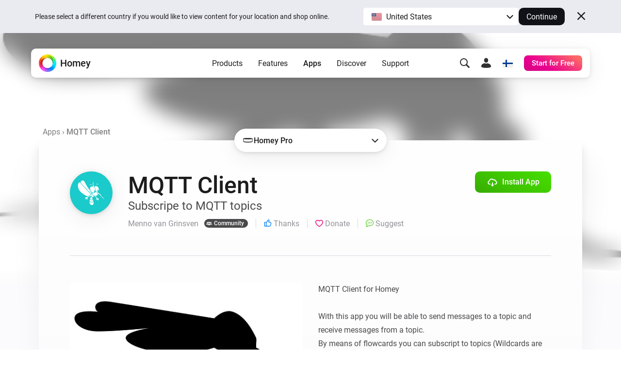

--- FILE ---
content_type: text/html; charset=utf-8
request_url: https://homey.app/en-fi/app/nl.scanno.mqtt/MQTT-Client/
body_size: 26783
content:
<!doctype html>














<!--

Hey Developer! We are hiring!
Visit https://homey.app/careers to learn
about our company and view open positions.

-->

<html lang="en-FI" data-hy-language="en"
      data-hy-locale="fi"
      data-hy-locale-default="us">

<head>
  <meta charset="utf-8">
<meta name="viewport"
      content="width=device-width, initial-scale=1.0, minimum-scale=1.0, maximum-scale=1.0, user-scalable=no">
<title>
  
    MQTT Client | Homey
  
</title>



<link rel="canonical" href="https://homey.app/en-us/app/nl.scanno.mqtt/MQTT-Client/"/>
<link rel="alternate" href="https://homey.app/en-us/app/nl.scanno.mqtt/MQTT-Client/" hreflang="x-default"/>



  <link rel="alternate" hreflang="en-AU" href="https://homey.app/en-au/app/nl.scanno.mqtt/MQTT-Client/"/>
  <link rel="alternate" hreflang="en-AT" href="https://homey.app/en-at/app/nl.scanno.mqtt/MQTT-Client/"/>
  <link rel="alternate" hreflang="en-BE" href="https://homey.app/en-be/app/nl.scanno.mqtt/MQTT-Client/"/>
  <link rel="alternate" hreflang="en-BG" href="https://homey.app/en-bg/app/nl.scanno.mqtt/MQTT-Client/"/>
  <link rel="alternate" hreflang="en-BR" href="https://homey.app/en-br/app/nl.scanno.mqtt/MQTT-Client/"/>
  <link rel="alternate" hreflang="en-CA" href="https://homey.app/en-ca/app/nl.scanno.mqtt/MQTT-Client/"/>
  <link rel="alternate" hreflang="en-CO" href="https://homey.app/en-co/app/nl.scanno.mqtt/MQTT-Client/"/>
  <link rel="alternate" hreflang="en-HR" href="https://homey.app/en-hr/app/nl.scanno.mqtt/MQTT-Client/"/>
  <link rel="alternate" hreflang="en-CY" href="https://homey.app/en-cy/app/nl.scanno.mqtt/MQTT-Client/"/>
  <link rel="alternate" hreflang="en-CZ" href="https://homey.app/en-cz/app/nl.scanno.mqtt/MQTT-Client/"/>
  <link rel="alternate" hreflang="en-DK" href="https://homey.app/en-dk/app/nl.scanno.mqtt/MQTT-Client/"/>
  <link rel="alternate" hreflang="en-EG" href="https://homey.app/en-eg/app/nl.scanno.mqtt/MQTT-Client/"/>
  <link rel="alternate" hreflang="en-EE" href="https://homey.app/en-ee/app/nl.scanno.mqtt/MQTT-Client/"/>
  <link rel="alternate" hreflang="en-FI" href="https://homey.app/en-fi/app/nl.scanno.mqtt/MQTT-Client/"/>
  <link rel="alternate" hreflang="en-FR" href="https://homey.app/en-fr/app/nl.scanno.mqtt/MQTT-Client/"/>
  <link rel="alternate" hreflang="en-DE" href="https://homey.app/en-de/app/nl.scanno.mqtt/MQTT-Client/"/>
  <link rel="alternate" hreflang="en-GR" href="https://homey.app/en-gr/app/nl.scanno.mqtt/MQTT-Client/"/>
  <link rel="alternate" hreflang="en-GL" href="https://homey.app/en-gl/app/nl.scanno.mqtt/MQTT-Client/"/>
  <link rel="alternate" hreflang="en-HU" href="https://homey.app/en-hu/app/nl.scanno.mqtt/MQTT-Client/"/>
  <link rel="alternate" hreflang="en-IS" href="https://homey.app/en-is/app/nl.scanno.mqtt/MQTT-Client/"/>
  <link rel="alternate" hreflang="en-IN" href="https://homey.app/en-in/app/nl.scanno.mqtt/MQTT-Client/"/>
  <link rel="alternate" hreflang="en-IE" href="https://homey.app/en-ie/app/nl.scanno.mqtt/MQTT-Client/"/>
  <link rel="alternate" hreflang="en-IL" href="https://homey.app/en-il/app/nl.scanno.mqtt/MQTT-Client/"/>
  <link rel="alternate" hreflang="en-IT" href="https://homey.app/en-it/app/nl.scanno.mqtt/MQTT-Client/"/>
  <link rel="alternate" hreflang="en-JP" href="https://homey.app/en-jp/app/nl.scanno.mqtt/MQTT-Client/"/>
  <link rel="alternate" hreflang="en-KR" href="https://homey.app/en-kr/app/nl.scanno.mqtt/MQTT-Client/"/>
  <link rel="alternate" hreflang="en-LV" href="https://homey.app/en-lv/app/nl.scanno.mqtt/MQTT-Client/"/>
  <link rel="alternate" hreflang="en-LT" href="https://homey.app/en-lt/app/nl.scanno.mqtt/MQTT-Client/"/>
  <link rel="alternate" hreflang="en-LU" href="https://homey.app/en-lu/app/nl.scanno.mqtt/MQTT-Client/"/>
  <link rel="alternate" hreflang="en-MT" href="https://homey.app/en-mt/app/nl.scanno.mqtt/MQTT-Client/"/>
  <link rel="alternate" hreflang="en-MU" href="https://homey.app/en-mu/app/nl.scanno.mqtt/MQTT-Client/"/>
  <link rel="alternate" hreflang="en-MX" href="https://homey.app/en-mx/app/nl.scanno.mqtt/MQTT-Client/"/>
  <link rel="alternate" hreflang="en-MD" href="https://homey.app/en-md/app/nl.scanno.mqtt/MQTT-Client/"/>
  <link rel="alternate" hreflang="en-MA" href="https://homey.app/en-ma/app/nl.scanno.mqtt/MQTT-Client/"/>
  <link rel="alternate" hreflang="en-NL" href="https://homey.app/en-nl/app/nl.scanno.mqtt/MQTT-Client/"/>
  <link rel="alternate" hreflang="en-NZ" href="https://homey.app/en-nz/app/nl.scanno.mqtt/MQTT-Client/"/>
  <link rel="alternate" hreflang="en-NO" href="https://homey.app/en-no/app/nl.scanno.mqtt/MQTT-Client/"/>
  <link rel="alternate" hreflang="en-PL" href="https://homey.app/en-pl/app/nl.scanno.mqtt/MQTT-Client/"/>
  <link rel="alternate" hreflang="en-PT" href="https://homey.app/en-pt/app/nl.scanno.mqtt/MQTT-Client/"/>
  <link rel="alternate" hreflang="en-QA" href="https://homey.app/en-qa/app/nl.scanno.mqtt/MQTT-Client/"/>
  <link rel="alternate" hreflang="en-RO" href="https://homey.app/en-ro/app/nl.scanno.mqtt/MQTT-Client/"/>
  <link rel="alternate" hreflang="en-SA" href="https://homey.app/en-sa/app/nl.scanno.mqtt/MQTT-Client/"/>
  <link rel="alternate" hreflang="en-SG" href="https://homey.app/en-sg/app/nl.scanno.mqtt/MQTT-Client/"/>
  <link rel="alternate" hreflang="en-SK" href="https://homey.app/en-sk/app/nl.scanno.mqtt/MQTT-Client/"/>
  <link rel="alternate" hreflang="en-SI" href="https://homey.app/en-si/app/nl.scanno.mqtt/MQTT-Client/"/>
  <link rel="alternate" hreflang="en-ZA" href="https://homey.app/en-za/app/nl.scanno.mqtt/MQTT-Client/"/>
  <link rel="alternate" hreflang="en-ES" href="https://homey.app/en-es/app/nl.scanno.mqtt/MQTT-Client/"/>
  <link rel="alternate" hreflang="en-SE" href="https://homey.app/en-se/app/nl.scanno.mqtt/MQTT-Client/"/>
  <link rel="alternate" hreflang="en-CH" href="https://homey.app/en-ch/app/nl.scanno.mqtt/MQTT-Client/"/>
  <link rel="alternate" hreflang="en-TW" href="https://homey.app/en-tw/app/nl.scanno.mqtt/MQTT-Client/"/>
  <link rel="alternate" hreflang="en-TZ" href="https://homey.app/en-tz/app/nl.scanno.mqtt/MQTT-Client/"/>
  <link rel="alternate" hreflang="en-TH" href="https://homey.app/en-th/app/nl.scanno.mqtt/MQTT-Client/"/>
  <link rel="alternate" hreflang="en-TR" href="https://homey.app/en-tr/app/nl.scanno.mqtt/MQTT-Client/"/>
  <link rel="alternate" hreflang="en-UA" href="https://homey.app/en-ua/app/nl.scanno.mqtt/MQTT-Client/"/>
  <link rel="alternate" hreflang="en-AE" href="https://homey.app/en-ae/app/nl.scanno.mqtt/MQTT-Client/"/>
  <link rel="alternate" hreflang="en-GB" href="https://homey.app/en-gb/app/nl.scanno.mqtt/MQTT-Client/"/>
  <link rel="alternate" hreflang="en-US" href="https://homey.app/en-us/app/nl.scanno.mqtt/MQTT-Client/"/>
  <link rel="alternate" hreflang="en-VN" href="https://homey.app/en-vn/app/nl.scanno.mqtt/MQTT-Client/"/>
  <link rel="alternate" hreflang="de-AT" href="https://homey.app/de-at/app/nl.scanno.mqtt/MQTT-Client/"/>
  <link rel="alternate" hreflang="de-BE" href="https://homey.app/de-be/app/nl.scanno.mqtt/MQTT-Client/"/>
  <link rel="alternate" hreflang="de-DE" href="https://homey.app/de-de/app/nl.scanno.mqtt/MQTT-Client/"/>
  <link rel="alternate" hreflang="de-LU" href="https://homey.app/de-lu/app/nl.scanno.mqtt/MQTT-Client/"/>
  <link rel="alternate" hreflang="de-CH" href="https://homey.app/de-ch/app/nl.scanno.mqtt/MQTT-Client/"/>
  <link rel="alternate" hreflang="nl-BE" href="https://homey.app/nl-be/app/nl.scanno.mqtt/MQTT-Client/"/>
  <link rel="alternate" hreflang="nl-NL" href="https://homey.app/nl-nl/app/nl.scanno.mqtt/MQTT-Client/"/>
  <link rel="alternate" hreflang="fr-BE" href="https://homey.app/fr-be/app/nl.scanno.mqtt/MQTT-Client/"/>
  <link rel="alternate" hreflang="fr-CA" href="https://homey.app/fr-ca/app/nl.scanno.mqtt/MQTT-Client/"/>
  <link rel="alternate" hreflang="fr-FR" href="https://homey.app/fr-fr/app/nl.scanno.mqtt/MQTT-Client/"/>
  <link rel="alternate" hreflang="fr-LU" href="https://homey.app/fr-lu/app/nl.scanno.mqtt/MQTT-Client/"/>
  <link rel="alternate" hreflang="fr-MA" href="https://homey.app/fr-ma/app/nl.scanno.mqtt/MQTT-Client/"/>
  <link rel="alternate" hreflang="fr-CH" href="https://homey.app/fr-ch/app/nl.scanno.mqtt/MQTT-Client/"/>
  <link rel="alternate" hreflang="es-CO" href="https://homey.app/es-co/app/nl.scanno.mqtt/MQTT-Client/"/>
  <link rel="alternate" hreflang="es-MX" href="https://homey.app/es-mx/app/nl.scanno.mqtt/MQTT-Client/"/>
  <link rel="alternate" hreflang="es-ES" href="https://homey.app/es-es/app/nl.scanno.mqtt/MQTT-Client/"/>
  <link rel="alternate" hreflang="da-DK" href="https://homey.app/da-dk/app/nl.scanno.mqtt/MQTT-Client/"/>
  <link rel="alternate" hreflang="da-GL" href="https://homey.app/da-gl/app/nl.scanno.mqtt/MQTT-Client/"/>
  <link rel="alternate" hreflang="it-IT" href="https://homey.app/it-it/app/nl.scanno.mqtt/MQTT-Client/"/>
  <link rel="alternate" hreflang="it-CH" href="https://homey.app/it-ch/app/nl.scanno.mqtt/MQTT-Client/"/>
  <link rel="alternate" hreflang="ko-KR" href="https://homey.app/ko-kr/app/nl.scanno.mqtt/MQTT-Client/"/>
  <link rel="alternate" hreflang="no-NO" href="https://homey.app/no-no/app/nl.scanno.mqtt/MQTT-Client/"/>
  <link rel="alternate" hreflang="pl-PL" href="https://homey.app/pl-pl/app/nl.scanno.mqtt/MQTT-Client/"/>
  <link rel="alternate" hreflang="sv-SE" href="https://homey.app/sv-se/app/nl.scanno.mqtt/MQTT-Client/"/>


<!-- Start: AddSearch -->
<meta name="addsearch-custom-field" content="hy_language=en"/>
<meta name="addsearch-custom-field" content="hy_locale=fi"/>
<!-- End: AddSearch -->


  <!-- Start: App -->
  <meta property="og:title" content="MQTT Client | Homey"/>
  <meta property="og:type" content="website"/>
  <meta property="og:url" content="https://homey.app/a/nl.scanno.mqtt"/>
  <meta property="og:image" content="https://apps.homeycdn.net/app/nl.scanno.mqtt/6/6bc26939-f9b9-481e-b40c-c4e8de511f8d/assets/images/large.jpg"/>
  <meta property="og:image:width" content="500"/>
  <meta property="og:image:height" content="350"/>
  <meta property="og:description" content="Subscripe to MQTT topics"/>

  
    <meta name="title" content="MQTT Client"/>
    <meta name="description" content="Subscripe to MQTT topics"/>

    <meta name="addsearch-custom-field" content="hy_domain=app"/>
    <meta name="addsearch-custom-field" content="hy_image=https://apps.homeycdn.net/app/nl.scanno.mqtt/6/6bc26939-f9b9-481e-b40c-c4e8de511f8d/assets/images/large.jpg"/>

    <meta name="addsearch-custom-field" content="hy_app_id=nl.scanno.mqtt"/>
    <meta name="addsearch-custom-field" content="hy_app_name=MQTT Client"/>
    <meta name="addsearch-custom-field" content="hy_app_description=Subscripe to MQTT topics"/>
    <meta name="addsearch-custom-field" content="hy_app_icon=https://apps.homeycdn.net/app/nl.scanno.mqtt/6/6bc26939-f9b9-481e-b40c-c4e8de511f8d/assets/icon.svg"/>
    <meta name="addsearch-custom-field" content="hy_app_image=https://apps.homeycdn.net/app/nl.scanno.mqtt/6/6bc26939-f9b9-481e-b40c-c4e8de511f8d/assets/images/large.jpg"/>
    <meta name="addsearch-custom-field" content="hy_app_version=3.0.0"/>
    <meta name="addsearch-custom-field" content="hy_app_sdk=3"/>
    <meta name="addsearch-custom-field" content="hy_app_platforms=local"/>
    <meta name="addsearch-custom-field" content="hy_app_runtime=nodejs"/>
    <meta name="addsearch-custom-field"
          content="hy_app_compatibility=Pj01LjAuMA=="/>
    <meta name="addsearch-custom-field"
          content="hy_app_drivers_count=0"/>
    <meta name="addsearch-custom-field" content="hy_app_author=Menno van Grinsven"/>
    <meta name="addsearch-custom-field" content="hy_app_author_verified=0"/>
    <meta name="addsearch-custom-field" content="hy_app_brand_color=#1BCACA"/>

    <meta name="keywords" content="">
  
  <!-- End: App -->


<link rel="icon" type="image/png" href="/img/favicon/favicon-96x96.png" sizes="96x96"/>
<link rel="icon" type="image/svg+xml" href="/img/favicon/favicon.svg"/>
<link rel="shortcut icon" href="/img/favicon/favicon.ico"/>
<link rel="apple-touch-icon" sizes="180x180" href="/img/favicon/apple-touch-icon.png"/>
<meta name="apple-mobile-web-app-title" content="Homey"/>
<link rel="manifest" href="/img/favicon/site.webmanifest"/>

<script type="text/javascript">
  const language = 'en';
  const ATHOM_ACCOUNTS_BASE_URL = 'https://accounts.athom.com';
  const ATHOM_API_CLIENT_ID = '5d6e8db64b342d0c3ff3fd09'; // Frontend ATHOM_API_CLIENT_ID
  const ATHOM_API_CLIENT_SECRET = 'bb54c17e3d1ea206bfee8e42d038e1da9c0ad96e'; // Frontend ATHOM_API_CLIENT_SECRET
  const ATHOM_API_BASE_URL = 'https://api.athom.com';
  const ATHOM_API_REDIRECT_URI = 'https://homey.app/oauth2/callback';
  const ATHOM_APPS_API_URL = 'https://apps-api.athom.com/api/v1';
  const ATHOM_STORE_API_URL = 'https://store-api.athom.com/api';
  const HOMEY_STORE_URL = 'https://homey.app/en-fi/store/';
  const HOMEY_STORE_SUCCESS_URL = 'https://homey.app/en-fi/store/checkout-success/';
  const HOMEY_PRODUCT_URL = 'https://homey.app/en-fi/store/product/SKU/';
  const I18N = {};

  function _t(input, opts) {
    if (typeof input !== 'string')
      return input;

    if (I18N[input])
      return (() => {
        let out = I18N[input];

        opts && Object.keys(opts).forEach(key => {
          const value = opts[key];
          out = out.replace(`[[${key}]]`, value);
        });

        return out;
      })();

    return undefined;
  }

  function _p(input, opts) {
    return _t(`pages.app.${input}`, opts);
  }

  /**
   * Objects translations
   * @description returns translation from given language object ( {'en': 'text','nl':'tekst'} );
   * @param input
   * @returns {string|*}
   * @private
   */
  function _i(input) {
    if (typeof input === 'string')
      return input;

    if (input === null)
      return null;

    if (typeof input === 'object' && input[language])
      return input[language];

    if (typeof input === 'object' && input['en'])
      return input['en'];

    if (typeof input === 'object' && !input['en'])
      return '';

    return input;
  }
</script>


  <meta name="theme-color" content="#ffffff">

  
<script type="text/javascript">

  I18N['common.free'] = 'Free';

  I18N['parts.main-nav.search.category.app'] = 'Apps';

  I18N['parts.main-nav.search.category.support'] = 'Support';

  I18N['parts.main-nav.search.category.website'] = 'Website';

  I18N['parts.main-nav.search.category.blog'] = 'Blog';

  I18N['parts.main-nav.search.category.news'] = 'News';

  I18N['parts.main-nav.search.category.best_buy_guide'] = 'Best Buy Guides';

  I18N['parts.main-nav.search.category.talks_with_homey'] = 'Talks with Homey';

  I18N['parts.main-nav.search.category.store'] = 'Store';

  I18N['parts.main-nav.search.category.product'] = 'Products';

  I18N['parts.main-nav.search.category.wiki'] = 'Learn';

  I18N['parts.main-nav.search.apps.official'] = 'Official';

  I18N['parts.main-nav.search.apps.community'] = 'Community';

</script>

  <!--Load global CSS and JS -->
  <link rel="preload" as="font" type="font/woff2" href="/fonts/roboto-v29-latin_cyrillic-regular.woff2"
        crossorigin="anonymous"/>
  <link rel="preload" as="font" type="font/woff2" href="/fonts/roboto-v29-latin_cyrillic-500.woff2"
        crossorigin="anonymous"/>
  <link rel="preload" as="font" type="font/woff2" href="/fonts/roboto-v29-latin_cyrillic-700.woff2"
        crossorigin="anonymous"/>

  
    <link rel="stylesheet" type="text/css" href="/css/core.f0f42d0d-a97a-49e2-894e-4b836fc28fba.css "/>
  

  <!--Load page specific CSS -->
  <link rel="stylesheet" type="text/css" href="/css/pages/app.f0f42d0d-a97a-49e2-894e-4b836fc28fba.css"/>

  <!-- Load icon font -->
  
  <link rel="preload" type="font/woff2" href="/fonts/icons.woff2?f0f42d0d-a97a-49e2-894e-4b836fc28fba" as="font" crossorigin="anonymous">
  <style>
    @font-face {
      font-family: 'icons';
      src: url("/fonts/icons.woff2?f0f42d0d-a97a-49e2-894e-4b836fc28fba") format("woff2"),
      url("/fonts/icons.woff?f0f42d0d-a97a-49e2-894e-4b836fc28fba") format("woff");
    }
  </style>

  <!--PreLoad global JS -->
  <link rel="preload" as="script" href="/vendor/jquery/jquery-3.6.0.min.js">

  <!--PreLoad page specific JS -->
  
  
    <link rel="preload" as="script" href="/js/main.f0f42d0d-a97a-49e2-894e-4b836fc28fba.js">
  
  <link rel="preload" as="script" href="/js/pages/app.min.f0f42d0d-a97a-49e2-894e-4b836fc28fba.js" />

  <!-- Only the best people crave to work with the best people. -->
<script type="text/javascript">
  console.log('%c ', 'font-size: 1px; line-height: 0; padding: 32px; background: url("https://etc.athom.com/logo/transparent/128.png") no-repeat; background-size: contain;');
  console.log('%c                                     \n' +
    ' _    _                                            \n' +
    '| |  | |                                           \n' +
    '| |__| | ___  _ __ ___   ___ _   _                 \n' +
    '|  __  |/ _ \\| \'_ \` _ \\ / _ \\ | | |           \n' +
    '| |  | | (_) | | | | | |  __/ |_| |                \n' +
    '|_|  |_|\\___/|_| |_| |_|\\___|\\__, |             \n' +
    '                              __/ |                \n' +
    '                             |___/                 \n' +
    '                                                   \n' +
    'Hey Developer! Sneak around as you please.         \n' +
    'We\'re hiring amazing people, by the way.          \n' +
    '                                                   \n' +
    'Visit https://homey.app/careers for more info.      \n' +
    '', 'color: #0078FF; font-size: 14px; white-space: pre; font-family: monospace; text-shadow: 1px 1px 1px rgba(0,0,0,0.25);');
</script>

</head>

<body>

  
  <aside data-ref="language-bar" class="language-bar">
    <div class="edge language-bar__container">
      <div class="language-bar__left trim">
        <p class="language-bar__description font-size-small color-text">
          Please select a different country if you would like to view content for your location and shop online.
        </p>
      </div>
      <div class="language-bar__right">
        <div class="language-bar__select">
          <div class="language-bar-select">
            <button
              data-ref="language-bar-select"
              class="language-bar-select__selected"
              role="button"
              aria-haspopup="true"
              tabindex="0"
            >
              <span
                class="language-bar-select__selected-icon">
                <img src="/img/icons/flags/us@2x.png" width="23" height="17" alt="us"/>
              </span>
              <span data-ref="language-bar-select-text" class="language-bar-select__selected-text">
                United States
              </span>
            </button>
            <div
              data-ref="language-bar-select-options"
              class="language-bar-select__options is-collapsed"
            >
              <ul role="menu" class="language-bar-select__options-list">
                <li
                  role="menuitem"
                  data-ref="language-bar-select-option-default"
                  data-language="en"
                  data-locale="us"
                  data-code="en-us"
                  data-selected-text="United States"
                  class="language-bar-select__options-item is-selected"
                >
                  <span
                    class="language-bar-select__selected-icon">
                    <img src="/img/icons/flags/us@2x.png" width="23" height="17" alt="us"/>
                  </span>
                  <span class="language-bar-select__options-item-text">United States</span>
                </li>
                <li
                  role="menuitem"
                  data-ref="language-bar-select-option-other"
                  class="language-bar-select__options-item language-bar-select__options-item--other"
                  data-selected-text="Choose your country"
                >
                  <span class="language-bar-select__options-item-text">Choose your country</span>
                  <span
                    class="language-bar-select__options-item-icon  mask-arrow-right --mask-size-small --mask-color-dark"></span>
                </li>
              </ul>
            </div>
          </div>
        </div>
        <div class="language-bar__continue">
          <button
            type="button"
            data-ref="language-bar-button-continue"
            class="language-bar__button-continue"
            tabindex="0"
          >
            Continue
          </button>
        </div>
      </div>
      <div class="language-bar__close">
        <button
          data-ref="language-bar-button-close"
          class="language-bar__button-close icon-close"
          tabindex="0"></button>
      </div>
    </div>
  </aside>


  











  <div class="website">
    <script type="text/javascript">
      const websiteElement = document.querySelector('.website');
      const hasUser = !!JSON.parse(window.localStorage.getItem('hy.user'));
      if (hasUser) {
        websiteElement.setAttribute('data-hy-logged-in', 'true');
      } else {
        websiteElement.setAttribute('data-hy-logged-in', 'false');
      }

      let cartCount = window.localStorage.getItem('cartCount') ? window.localStorage.getItem('cartCount') : 0;
      websiteElement.setAttribute('data-hy-cart-count', cartCount);
    </script>

    <div class="main-nav">
  <div class="edge">
    <nav data-ref="main-nav" class="main-nav__bar">

      <div class="main-nav__home">
        <a class="main-nav__home-button" href="https://homey.app/en-fi/"
           title="Home">
          <span data-ref="main-nav-logo" class="main-nav__home-icon-wrapper">
            
    <picture>
      <source srcset="/img/heading/homey.webp 1x, /img/heading/homey@2x.webp 2x" type="image/webp" media="(min-width: 0px)">
<source srcset="/img/heading/homey.png 1x, /img/heading/homey@2x.png 2x" type="image/png" media="(min-width: 0px)">

      <img class="picture main-nav__home-icon" style="" src="/img/heading/homey.png" alt="" loading="eager" width="36" height="36"  >
    </picture>
  
          </span>
          <span class="main-nav__home-text d-none d-lg-block">Homey</span>
        </a>
      </div>

      <div class="main-nav__primary">
        <button data-ref="main-nav-mobile-toggle" class="main-nav__toggle d-lg-none" type="button"></button>

        <div data-ref="main-nav-menu" class="main-nav__menu d-none d-lg-flex">
          
<ul class="main-nav-menu d-none d-lg-flex">
  <li class="main-nav-menu__item">
    <button class="main-nav-menu__link "
       type="button"
       data-ref="main-nav-menu-item"
       data-menu-dropdown-target="products">Products</button>
  </li>
  <li class="main-nav-menu__item">
    <button class="main-nav-menu__link "
       type="button"
       data-ref="main-nav-menu-item"
       data-menu-dropdown-target="features">Features</button>
  </li>
  <li class="main-nav-menu__item">
    <button class="main-nav-menu__link active"
       type="button"
       data-ref="main-nav-menu-item"
       data-menu-dropdown-target="apps">Apps</button>
  </li>
  <li class="main-nav-menu__item">
    <button class="main-nav-menu__link "
       type="button"
       data-ref="main-nav-menu-item"
       data-menu-dropdown-target="discover">Discover</button>
  </li>
  <li class="main-nav-menu__item">
    <button class="main-nav-menu__link "
       type="button"
       data-ref="main-nav-menu-item"
       data-menu-dropdown-target="support">Support</button>
  </li>
</ul>

<div class="main-nav-menu-dropdowns" data-ref="main-nav-menu-dropdowns">
  <div class="main-nav-menu-dropdowns__arrow" data-ref="main-nav-menu-dropdowns-arrow"></div>
  <nav class="main-nav-menu-dropdowns__container" data-ref="main-nav-menu-dropdowns-container">
    <!-- PRODUCTS DROPDOWN -->
    <div class="main-nav-menu-dropdowns__dropdown" data-ref="main-nav-menu-dropdown" data-menu-dropdown="products">
      

<div class="main-nav-menu-dropdown-products">
  <section class="main-nav-menu-dropdown-products__section">
    <div class="main-nav-menu-dropdown-products__heading trim">
      <h3 class="main-nav-menu-dropdown-products__title  main-nav-menu-dropdown-products__title--homey-cloud">
        <a href="https://homey.app/en-fi/homey-cloud/">
          Homey Cloud
        </a>
      </h3>
      <p class="main-nav-menu-dropdown-products__subtitle">
        Easy & fun for everyone.
      </p>
    </div>

    <a class="main-nav-menu-dropdown-button" href="https://homey.app/en-fi/homey-cloud/">
      <div class="main-nav-menu-dropdown-button__image-wrapper">
        
    <picture>
      <source srcset="/img/main-nav/menu/homey-cloud.webp 1x, /img/main-nav/menu/homey-cloud@2x.webp 2x" type="image/webp" media="(min-width: 0px)">
<source srcset="/img/main-nav/menu/homey-cloud.png 1x, /img/main-nav/menu/homey-cloud@2x.png 2x" type="image/png" media="(min-width: 0px)">

      <img class="picture main-nav-menu-dropdown-button__image " style="" src="/img/main-nav/menu/homey-cloud.png" alt="Homey Cloud" loading="lazy" width="80" height="60"  >
    </picture>
  
        
      </div>
      <div class="main-nav-menu-dropdown-button__text">
        <span class="main-nav-menu-dropdown-button__title">Homey Cloud</span>
        <div class="main-nav-menu-dropdown-button__subtitle">Start for Free. <br class="lg-br">No hub required.</div>
      </div>
    </a>
  </section>

  <section class="main-nav-menu-dropdown-products__section">
    <div class="main-nav-menu-dropdown-products__heading">
      <h3 class="main-nav-menu-dropdown-products__title main-nav-menu-dropdown-products__title--homey-pro">
        <a href="https://homey.app/en-fi/homey-pro/">
          Homey Pro
        </a>
      </h3>
      <p class="main-nav-menu-dropdown-products__subtitle">
        Local. Reliable. Fast.
      </p>
    </div>

    <a class="main-nav-menu-dropdown-button" href="https://homey.app/en-fi/homey-pro/">
      <div class="main-nav-menu-dropdown-button__image-wrapper">
        
    <picture>
      <source srcset="/img/main-nav/menu/homey-pro.webp 1x, /img/main-nav/menu/homey-pro@2x.webp 2x" type="image/webp" media="(min-width: 0px)">
<source srcset="/img/main-nav/menu/homey-pro.png 1x, /img/main-nav/menu/homey-pro@2x.png 2x" type="image/png" media="(min-width: 0px)">

      <img class="picture main-nav-menu-dropdown-button__image " style="" src="/img/main-nav/menu/homey-pro.png" alt="Homey Pro" loading="lazy" width="80" height="60"  >
    </picture>
  
        
      </div>
      <div class="main-nav-menu-dropdown-button__text">
        <span class="main-nav-menu-dropdown-button__title">Homey Pro</span>
        <div class="main-nav-menu-dropdown-button__subtitle">Discover the world’s most advanced smart home hub.</div>
      </div>
    </a>

    <a class="main-nav-menu-dropdown-button" href="https://homey.app/en-fi/homey-pro-mini/">
      <div class="main-nav-menu-dropdown-button__image-wrapper">
        
    <picture>
      <source srcset="/img/main-nav/menu/homey-pro-mini.webp 1x, /img/main-nav/menu/homey-pro-mini@2x.webp 2x" type="image/webp" media="(min-width: 0px)">
<source srcset="/img/main-nav/menu/homey-pro-mini.png 1x, /img/main-nav/menu/homey-pro-mini@2x.png 2x" type="image/png" media="(min-width: 0px)">

      <img class="picture main-nav-menu-dropdown-button__image " style="" src="/img/main-nav/menu/homey-pro-mini.png" alt="Homey Pro mini" loading="lazy" width="80" height="60"  >
    </picture>
  
        
      </div>
      <div class="main-nav-menu-dropdown-button__text">
        <span class="main-nav-menu-dropdown-button__title">Homey Pro mini</span>
        <div class="main-nav-menu-dropdown-button__subtitle">Get the essentials of Homey Pro at an unbeatable price.</div>
      </div>
    </a>
  </section>

  <section class="main-nav-menu-dropdown-products__section">
    <div class="main-nav-menu-dropdown-products__heading">
      <h3 class="main-nav-menu-dropdown-products__title main-nav-menu-dropdown-products__title--homey-shs">
        <a href="https://homey.app/en-fi/homey-self-hosted-server/">
          Homey Self-Hosted Server
        </a>
      </h3>
      <p class="main-nav-menu-dropdown-products__subtitle">
        Host your own Homey.
      </p>
    </div>

    <a class="main-nav-menu-dropdown-button" href="https://homey.app/en-fi/homey-self-hosted-server/">
      <div class="main-nav-menu-dropdown-button__image-wrapper">
        
    <picture>
      <source srcset="/img/main-nav/menu/homey-shs.webp 1x, /img/main-nav/menu/homey-shs@2x.webp 2x" type="image/webp" media="(min-width: 0px)">
<source srcset="/img/main-nav/menu/homey-shs.png 1x, /img/main-nav/menu/homey-shs@2x.png 2x" type="image/png" media="(min-width: 0px)">

      <img class="picture main-nav-menu-dropdown-button__image main-nav-menu-dropdown-button__image--light" style="" src="/img/main-nav/menu/homey-shs.png" alt="Homey Self-Hosted Server" loading="lazy" width="80" height="60"  >
    </picture>
  
        
    <picture>
      <source srcset="/img/main-nav/menu/homey-shs-dark.webp 1x, /img/main-nav/menu/homey-shs-dark@2x.webp 2x" type="image/webp" media="(min-width: 0px)">
<source srcset="/img/main-nav/menu/homey-shs-dark.png 1x, /img/main-nav/menu/homey-shs-dark@2x.png 2x" type="image/png" media="(min-width: 0px)">

      <img class="picture main-nav-menu-dropdown-button__image main-nav-menu-dropdown-button__image--dark" style="" src="/img/main-nav/menu/homey-shs-dark.png" alt="Homey Self-Hosted Server" loading="lazy" width="80" height="60"  >
    </picture>
  
      </div>
      <div class="main-nav-menu-dropdown-button__text">
        <span class="main-nav-menu-dropdown-button__title">Self-Hosted Server</span>
        <div class="main-nav-menu-dropdown-button__subtitle">Run Homey on your hardware.</div>
      </div>
    </a>
  </section>

  <section class="main-nav-menu-dropdown-products__accessories">
    <div class="main-nav-menu-dropdown-products__heading">
      <h3 class="main-nav-menu-dropdown-products__title">Add-ons</h3>
      <p class="main-nav-menu-dropdown-products__subtitle main-nav-menu-dropdown-products__subtitle--accessories">
        For Homey Cloud, Homey Pro & Homey Self-Hosted Server.
      </p>
    </div>

    <div class="main-nav-menu-dropdown-products__accessories-list">
      <a class="main-nav-menu-dropdown-button" href="https://homey.app/en-fi/homey-bridge/">
      <div class="main-nav-menu-dropdown-button__image-wrapper">
        
    <picture>
      <source srcset="/img/main-nav/menu/homey-bridge.webp 1x, /img/main-nav/menu/homey-bridge@2x.webp 2x" type="image/webp" media="(min-width: 0px)">
<source srcset="/img/main-nav/menu/homey-bridge.png 1x, /img/main-nav/menu/homey-bridge@2x.png 2x" type="image/png" media="(min-width: 0px)">

      <img class="picture main-nav-menu-dropdown-button__image " style="" src="/img/main-nav/menu/homey-bridge.png" alt="Homey Bridge" loading="lazy" width="80" height="60"  >
    </picture>
  
        
      </div>
      <div class="main-nav-menu-dropdown-button__text">
        <span class="main-nav-menu-dropdown-button__title">Homey Bridge</span>
        <div class="main-nav-menu-dropdown-button__subtitle">Extend wireless connectivity with six protocols.</div>
      </div>
    </a>

      <a class="main-nav-menu-dropdown-button" href="https://homey.app/en-fi/homey-energy-dongle/">
      <div class="main-nav-menu-dropdown-button__image-wrapper">
        
    <picture>
      <source srcset="/img/main-nav/menu/homey-energy-dongle.webp 1x, /img/main-nav/menu/homey-energy-dongle@2x.webp 2x" type="image/webp" media="(min-width: 0px)">
<source srcset="/img/main-nav/menu/homey-energy-dongle.png 1x, /img/main-nav/menu/homey-energy-dongle@2x.png 2x" type="image/png" media="(min-width: 0px)">

      <img class="picture main-nav-menu-dropdown-button__image " style="" src="/img/main-nav/menu/homey-energy-dongle.png" alt="Homey Energy Dongle" loading="lazy" width="80" height="60"  >
    </picture>
  
        
      </div>
      <div class="main-nav-menu-dropdown-button__text">
        <span class="main-nav-menu-dropdown-button__title">Homey Energy Dongle</span>
        <div class="main-nav-menu-dropdown-button__subtitle">Monitor your home’s realtime energy usage.</div>
      </div>
    </a>

      <a class="main-nav-menu-dropdown-button" href="https://homey.app/en-fi/homey-pro-ethernet-adapter/">
      <div class="main-nav-menu-dropdown-button__image-wrapper">
        
    <picture>
      <source srcset="/img/main-nav/menu/homey-pro-ethernet-adapter.webp 1x, /img/main-nav/menu/homey-pro-ethernet-adapter@2x.webp 2x" type="image/webp" media="(min-width: 0px)">
<source srcset="/img/main-nav/menu/homey-pro-ethernet-adapter.png 1x, /img/main-nav/menu/homey-pro-ethernet-adapter@2x.png 2x" type="image/png" media="(min-width: 0px)">

      <img class="picture main-nav-menu-dropdown-button__image " style="" src="/img/main-nav/menu/homey-pro-ethernet-adapter.png" alt="Homey Pro Ethernet Adapter" loading="lazy" width="80" height="60"  >
    </picture>
  
        
      </div>
      <div class="main-nav-menu-dropdown-button__text">
        <span class="main-nav-menu-dropdown-button__title">Homey Pro <br class="lg-br">Ethernet Adapter</span>
        <div class="main-nav-menu-dropdown-button__subtitle">Connect to your wired Ethernet network.</div>
      </div>
    </a>
    </div>
  </section>
</div>

    </div>

    <!-- FEATURES DROPDOWN -->
    <div class="main-nav-menu-dropdowns__dropdown" data-ref="main-nav-menu-dropdown" data-menu-dropdown="features">
      

<div class="main-nav-menu-dropdown-features">

  <!-- START FEATURES -->
  <section class="main-nav-menu-dropdown-features__section">

    <div class="main-nav-menu-dropdown-features__heading trim">
      <h3 class="main-nav-menu-dropdown-features__title">
        Features
      </h3>
      <p class="main-nav-menu-dropdown-features__subtitle">
        All the ways Homey helps.
      </p>
    </div>

    <div class="main-nav-menu-dropdown-features__button-grid">
      
    <a class="main-nav-menu-dropdown-button" href="https://homey.app/en-fi/features/devices/">
      <span class="main-nav-menu-dropdown-button__glyph-wrapper">
        <span class="main-nav-menu-dropdown-button__glyph glyph-system-devices" style="background-color: var(--color-system-devices)"></span>
      </span>
      <div class="main-nav-menu-dropdown-button__text">
        <span class="main-nav-menu-dropdown-button__title">
          Devices
        </span>
        <div class="main-nav-menu-dropdown-button__subtitle">
          Control everything from one app.
        </div>
      </div>
    </a>

      

      
    <a class="main-nav-menu-dropdown-button" href="https://homey.app/en-fi/features/flow/">
      <span class="main-nav-menu-dropdown-button__glyph-wrapper">
        <span class="main-nav-menu-dropdown-button__glyph glyph-system-flow" style="background-color: var(--color-system-flow)"></span>
      </span>
      <div class="main-nav-menu-dropdown-button__text">
        <span class="main-nav-menu-dropdown-button__title">
          Flow
        </span>
        <div class="main-nav-menu-dropdown-button__subtitle">
          Automate with simple rules.
        </div>
      </div>
    </a>

      
    <a class="main-nav-menu-dropdown-button" href="https://homey.app/en-fi/features/advanced-flow/">
      <span class="main-nav-menu-dropdown-button__glyph-wrapper">
        <span class="main-nav-menu-dropdown-button__glyph glyph-system-advanced-flow" style="background-color: var(--color-system-advanced-flow)"></span>
      </span>
      <div class="main-nav-menu-dropdown-button__text">
        <span class="main-nav-menu-dropdown-button__title">
          Advanced Flow
        </span>
        <div class="main-nav-menu-dropdown-button__subtitle">
          Create complex automations easily.
        </div>
      </div>
    </a>

      
    <a class="main-nav-menu-dropdown-button" href="https://homey.app/en-fi/features/energy/">
      <span class="main-nav-menu-dropdown-button__glyph-wrapper">
        <span class="main-nav-menu-dropdown-button__glyph glyph-system-energy" style="background-color: var(--color-system-energy)"></span>
      </span>
      <div class="main-nav-menu-dropdown-button__text">
        <span class="main-nav-menu-dropdown-button__title">
          Energy
        </span>
        <div class="main-nav-menu-dropdown-button__subtitle">
          Track energy use and save money.
        </div>
      </div>
    </a>

      
    <a class="main-nav-menu-dropdown-button" href="https://homey.app/en-fi/features/insights/">
      <span class="main-nav-menu-dropdown-button__glyph-wrapper">
        <span class="main-nav-menu-dropdown-button__glyph glyph-system-insights" style="background-color: var(--color-system-insights)"></span>
      </span>
      <div class="main-nav-menu-dropdown-button__text">
        <span class="main-nav-menu-dropdown-button__title">
          Insights
        </span>
        <div class="main-nav-menu-dropdown-button__subtitle">
          Monitor your devices over time.
        </div>
      </div>
    </a>

      
    <a class="main-nav-menu-dropdown-button" href="https://homey.app/en-fi/features/dashboards/">
      <span class="main-nav-menu-dropdown-button__glyph-wrapper">
        <span class="main-nav-menu-dropdown-button__glyph glyph-system-dashboards" style="background-color: var(--color-system-dashboards)"></span>
      </span>
      <div class="main-nav-menu-dropdown-button__text">
        <span class="main-nav-menu-dropdown-button__title">
          Dashboards
        </span>
        <div class="main-nav-menu-dropdown-button__subtitle">
          Build personalized dashboards.
        </div>
      </div>
    </a>

      

    </div>
  </section>
  <!-- END FEATURES -->

</div>

    </div>

    <!-- APPS DROPDOWN -->
    <div class="main-nav-menu-dropdowns__dropdown" data-ref="main-nav-menu-dropdown" data-menu-dropdown="apps">
      <div class="main-nav-menu-dropdown-apps">

  <section class="main-nav-menu-dropdown-apps__section">

    <div class="main-nav-menu-dropdown-apps__heading trim">
      <h3 class="main-nav-menu-dropdown-apps__title">
        <a href="https://homey.app/en-fi/apps/">
          Apps
        </a>
      </h3>
      <p class="main-nav-menu-dropdown-apps__subtitle">
        Extend your Homey.
      </p>
    </div>

    <div class="main-nav-menu-dropdown-apps__types">

      <a class="main-nav-menu-dropdown-button" href="https://homey.app/en-fi/apps/homey-pro/">
        <span class="main-nav-menu-dropdown-button__icon-wrapper">
          <span class="main-nav-menu-dropdown-button__icon glyph-system-homey-pro --glyph-size-large"></span>
        </span>

        <div class="main-nav-menu-dropdown-button__text">
          <span class="main-nav-menu-dropdown-button__title">
            Homey Pro
          </span>

          <div class="main-nav-menu-dropdown-button__subtitle">
            Explore official & community apps.
          </div>
        </div>
      </a>

      <a class="main-nav-menu-dropdown-button" href="https://homey.app/en-fi/apps/homey-cloud/">
        <span class="main-nav-menu-dropdown-button__icon-wrapper">
          <span class="main-nav-menu-dropdown-button__icon glyph-system-homey-cloud --glyph-size-large"></span>
        </span>

        <div class="main-nav-menu-dropdown-button__text">
          <span class="main-nav-menu-dropdown-button__title">
            Homey Cloud
          </span>

          <div class="main-nav-menu-dropdown-button__subtitle">
            Explore official apps.
          </div>
        </div>
      </a>

      <a class="main-nav-menu-dropdown-button" href="https://homey.app/en-fi/apps/homey-pro-mini/">
        <span class="main-nav-menu-dropdown-button__icon-wrapper">
          <span class="main-nav-menu-dropdown-button__icon glyph-system-homey-pro-mini --glyph-size-large"></span>
        </span>

        <div class="main-nav-menu-dropdown-button__text">
          <span class="main-nav-menu-dropdown-button__title">
            Homey Pro mini
          </span>

          <div class="main-nav-menu-dropdown-button__subtitle">
            Explore official & community apps.
          </div>
        </div>
      </a>

      <a class="main-nav-menu-dropdown-button" href="https://homey.app/en-fi/apps/homey-self-hosted-server/">
        <span class="main-nav-menu-dropdown-button__icon-wrapper">
          <span class="main-nav-menu-dropdown-button__icon glyph-system-homey-shs --glyph-size-large"></span>
        </span>

        <div class="main-nav-menu-dropdown-button__text">
          <span class="main-nav-menu-dropdown-button__title">
            Homey Self-Hosted Server
          </span>

          <div class="main-nav-menu-dropdown-button__subtitle">
            Explore official & community apps.
          </div>
        </div>
      </a>

    </div>

    <!-- START SEARCH -->
    <form data-ref="main-nav-menu-dropdown-apps-search"
          data-menu-dropdown-apps-search="https://homey.app/en-fi/apps/browse/"
          class="main-nav-menu-dropdown-apps__search "
    >
      <div class="main-nav-menu-dropdown-apps__search-bar">
        <button class="main-nav-menu-dropdown-apps__search-button" type="submit">
          <span class="mask-search"></span>
        </button>

        <label class="sr-only" for="main-nav-menu-dropdown-apps__search-input">
          Search
        </label>
        <input data-ref="main-nav-menu-dropdown-apps-search-input"
               id="main-nav-menu-dropdown-apps__search-input"
               class="main-nav-menu-dropdown-apps__search-input"
               type="search"
               autocomplete="off"
               placeholder="Search all apps..."
        >
      </div>
    </form>
    <!-- END SEARCH -->

    

    
    <picture>
      <source srcset="/img/main-nav/menu/apps.webp 1x, /img/main-nav/menu/apps@2x.webp 2x" type="image/webp" media="(min-width: 0px)">
<source srcset="/img/main-nav/menu/apps.png 1x, /img/main-nav/menu/apps@2x.png 2x" type="image/png" media="(min-width: 0px)">

      <img class="picture main-nav-menu-dropdown-apps__image main-nav-menu-dropdown-apps__image--apps" style="" src="/img/main-nav/menu/apps.png" alt="Apps" loading="lazy" width="210" height="194"  >
    </picture>
  
  </section>

</div>

    </div>

    <!-- DISCOVER DROPDOWN -->
    <div class="main-nav-menu-dropdowns__dropdown" data-ref="main-nav-menu-dropdown" data-menu-dropdown="discover">
      <div class="main-nav-menu-dropdown-discover">
  <!-- START NEWS -->
  

  <section class="main-nav-menu-dropdown-discover__section main-nav-menu-dropdown-discover__section--news">

    <div class="main-nav-menu-dropdown-discover__heading">
      <h3 class="main-nav-menu-dropdown-discover__title">
        <a href="https://homey.app/en-fi/news/">
          News
        </a>
      </h3>
      <a href="https://homey.app/en-fi/news/" class="main-nav-menu-dropdown-discover__all-articles">
        <span>Show all</span>
      </a>
    </div>

    
    <div class="main-nav-menu-dropdown-discover__articles">
      
        <a class="main-nav-menu-dropdown-discover__article"
           href="https://homey.app/en-fi/news/introducing-the-macos-app-for-homey-self-hosted-server/">
                <span class="main-nav-menu-dropdown-discover__article-image-wrapper">
                  
                    <img class="main-nav-menu-dropdown-discover__article-image"
                         src="https://blog-cdn.athom.com/uploads/2026/01/run-homey-on-your-mac.png"
                         alt="Introducing the macOS app for Homey Self-Hosted Server"
                         loading="lazy"
                         width="40"
                         height="40"
                    />
                  
                </span>
          <div class="main-nav-menu-dropdown-discover__article-text">
                  <span class="main-nav-menu-dropdown-discover__article-title">
                    Introducing the macOS app for Homey Self-Hosted Server
                  </span>
            <div class="main-nav-menu-dropdown-discover__article-subtitle">
              6 hours ago
              
            </div>
          </div>
        </a>
      
        <a class="main-nav-menu-dropdown-discover__article"
           href="https://homey.app/en-fi/news/ostrom-now-works-with-homey/">
                <span class="main-nav-menu-dropdown-discover__article-image-wrapper">
                  
                    <img class="main-nav-menu-dropdown-discover__article-image"
                         src="https://blog-cdn.athom.com/uploads/2026/01/ostrom-now-works-with-homey-1.png"
                         alt="Ostrom now works with Homey"
                         loading="lazy"
                         width="40"
                         height="40"
                    />
                  
                </span>
          <div class="main-nav-menu-dropdown-discover__article-text">
                  <span class="main-nav-menu-dropdown-discover__article-title">
                    Ostrom now works with Homey
                  </span>
            <div class="main-nav-menu-dropdown-discover__article-subtitle">
              3 days ago
              
            </div>
          </div>
        </a>
      
        <a class="main-nav-menu-dropdown-discover__article"
           href="https://homey.app/en-fi/news/introducing-the-ask-a-question-flow-card/">
                <span class="main-nav-menu-dropdown-discover__article-image-wrapper">
                  
                    <img class="main-nav-menu-dropdown-discover__article-image"
                         src="https://blog-cdn.athom.com/uploads/2026/01/introducing-the-ask-a-question-flow-card.png"
                         alt="Introducing the “Ask a Question” Flow card"
                         loading="lazy"
                         width="40"
                         height="40"
                    />
                  
                </span>
          <div class="main-nav-menu-dropdown-discover__article-text">
                  <span class="main-nav-menu-dropdown-discover__article-title">
                    Introducing the “Ask a Question” Flow card
                  </span>
            <div class="main-nav-menu-dropdown-discover__article-subtitle">
              2 weeks ago
              
            </div>
          </div>
        </a>
      
    </div>
    
  </section>
  <!-- END NEWS -->

  <!-- START BLOG -->
  

  <section class="main-nav-menu-dropdown-discover__section main-nav-menu-dropdown-discover__section--blog">

    <div class="main-nav-menu-dropdown-discover__heading">
      <h3 class="main-nav-menu-dropdown-discover__title">
        <a href="https://homey.app/en-fi/blog/">
          Blog
        </a>
      </h3>
      <a href="https://homey.app/en-fi/blog/" class="main-nav-menu-dropdown-discover__all-articles">
        <span>Show all</span>
      </a>
    </div>

    
    <div class="main-nav-menu-dropdown-discover__articles">
      
        <a class="main-nav-menu-dropdown-discover__article"
           href="https://homey.app/en-fi/blog/creating-a-safety-net-for-diabetes-with-homey/">
              <span class="main-nav-menu-dropdown-discover__article-image-wrapper">
                <img class="main-nav-menu-dropdown-discover__article-image"
                     src="https://blog-cdn.athom.com/uploads/2026/01/dominic-nieeleman-homey-story-hero-image.jpg"
                     alt="Creating a safety net for diabetes with Homey — Dominic Neeleman"
                     loading="lazy"
                     width="40"
                     height="40"
                />
              </span>
          <div class="main-nav-menu-dropdown-discover__article-text">
                <span class="main-nav-menu-dropdown-discover__article-title">
                  Creating a safety net for diabetes with Homey — Dominic Neeleman
                </span>
            <div class="main-nav-menu-dropdown-discover__article-subtitle">
              Homey Stories
            </div>
          </div>
        </a>
      
        <a class="main-nav-menu-dropdown-discover__article"
           href="https://homey.app/en-fi/blog/the-homey-podcast-episode-12/">
              <span class="main-nav-menu-dropdown-discover__article-image-wrapper">
                <img class="main-nav-menu-dropdown-discover__article-image"
                     src="https://blog-cdn.athom.com/uploads/2025/12/the-homey-podcast-episode-12-150x150.jpg"
                     alt="The Homey Podcast #12"
                     loading="lazy"
                     width="40"
                     height="40"
                />
              </span>
          <div class="main-nav-menu-dropdown-discover__article-text">
                <span class="main-nav-menu-dropdown-discover__article-title">
                  The Homey Podcast #12
                </span>
            <div class="main-nav-menu-dropdown-discover__article-subtitle">
              Behind the Magic
            </div>
          </div>
        </a>
      
        <a class="main-nav-menu-dropdown-discover__article"
           href="https://homey.app/en-fi/blog/george-yianni-from-signify-philips-hue/">
              <span class="main-nav-menu-dropdown-discover__article-image-wrapper">
                <img class="main-nav-menu-dropdown-discover__article-image"
                     src="https://blog-cdn.athom.com/uploads/2025/12/philips-hue-signify-geroge-yianni3-150x150.jpg"
                     alt="George Yianni from Philips Hue"
                     loading="lazy"
                     width="40"
                     height="40"
                />
              </span>
          <div class="main-nav-menu-dropdown-discover__article-text">
                <span class="main-nav-menu-dropdown-discover__article-title">
                  George Yianni from Philips Hue
                </span>
            <div class="main-nav-menu-dropdown-discover__article-subtitle">
              Smart Home Founders
            </div>
          </div>
        </a>
      
    </div>
    
  </section>
  <!-- END BLOG -->

  <!-- START BEST BUY GUIDES -->
  <section class="main-nav-menu-dropdown-discover__best-buy-guides">
    <a href="https://homey.app/en-fi/best-buy-guide/" class="main-nav-menu-dropdown-discover__best-buy-guides-title">
      Best Buy Guides
    </a>
    <p class="main-nav-menu-dropdown-discover__best-buy-guides-subtitle">
      Find the right smart home devices for you.
    </p>
    <a href="https://homey.app/en-fi/best-buy-guide/" class="main-nav-menu-dropdown-discover__button">
      <span>Discover Products</span>
      <span class="mask-chevron-right-bold --mask-color-current"></span>
    </a>

    
    <picture>
      <source srcset="/img/main-nav/menu/best-buy-guides-device-1.webp 1x, /img/main-nav/menu/best-buy-guides-device-1@2x.webp 2x" type="image/webp" media="(min-width: 0px)">
<source srcset="/img/main-nav/menu/best-buy-guides-device-1.png 1x, /img/main-nav/menu/best-buy-guides-device-1@2x.png 2x" type="image/png" media="(min-width: 0px)">

      <img class="picture main-nav-menu-dropdown-discover__image main-nav-menu-dropdown-discover__image--device-1" style="" src="/img/main-nav/menu/best-buy-guides-device-1.png" alt="Best Buy Guides" loading="lazy" width="143" height="100"  >
    </picture>
  
    
    <picture>
      <source srcset="/img/main-nav/menu/best-buy-guides-device-2.webp 1x, /img/main-nav/menu/best-buy-guides-device-2@2x.webp 2x" type="image/webp" media="(min-width: 0px)">
<source srcset="/img/main-nav/menu/best-buy-guides-device-2.png 1x, /img/main-nav/menu/best-buy-guides-device-2@2x.png 2x" type="image/png" media="(min-width: 0px)">

      <img class="picture main-nav-menu-dropdown-discover__image main-nav-menu-dropdown-discover__image--device-2" style="" src="/img/main-nav/menu/best-buy-guides-device-2.png" alt="Best Buy Guides" loading="lazy" width="140" height="130"  >
    </picture>
  
  </section>
  <!-- END BEST BUY GUIDES -->

</div>

    </div>

    <!-- SUPPORT DROPDOWN -->
    <div class="main-nav-menu-dropdowns__dropdown" data-ref="main-nav-menu-dropdown" data-menu-dropdown="support">
      <div class="main-nav-menu-dropdown-support">

  <!-- START SUPPORT -->
  <section class="main-nav-menu-dropdown-support__section">

    <div class="main-nav-menu-dropdown-support__heading trim">
      <h3 class="main-nav-menu-dropdown-support__title">
        <a href="https://support.homey.app">
          Support
        </a>
      </h3>
      <p class="main-nav-menu-dropdown-support__subtitle">
        We’re here to help.
      </p>
    </div>

    <div class="main-nav-menu-dropdown-support__button-grid">

      <a class="main-nav-menu-dropdown-button" href="https://support.homey.app" target="_blank">
      <span class="main-nav-menu-dropdown-button__icon-wrapper">
        <span class="main-nav-menu-dropdown-button__icon mask-archivebox-fill"></span>
      </span>

        <div class="main-nav-menu-dropdown-button__text">
        <span class="main-nav-menu-dropdown-button__title">
          Knowledge Base
        </span>

          <div class="main-nav-menu-dropdown-button__subtitle">
            Find articles and tips.
          </div>
        </div>
      </a>

      <a class="main-nav-menu-dropdown-button" href="https://homey.app/en-fi/support/">
        <span class="main-nav-menu-dropdown-button__icon-wrapper">
          <span class="main-nav-menu-dropdown-button__icon mask-bubble-left-bubble-right-fill"></span>
        </span>

        <div class="main-nav-menu-dropdown-button__text">
          <span class="main-nav-menu-dropdown-button__title">
            Need help?
          </span>

          <div class="main-nav-menu-dropdown-button__subtitle">
            Start a support request.
          </div>
        </div>
      </a>

      <a class="main-nav-menu-dropdown-button" href="https://community.homey.app/" target="_blank">
      <span class="main-nav-menu-dropdown-button__icon-wrapper">
        <span class="main-nav-menu-dropdown-button__icon mask-system-community"></span>
      </span>

        <div class="main-nav-menu-dropdown-button__text">
        <span class="main-nav-menu-dropdown-button__title">
          Ask the Community
        </span>

          <div class="main-nav-menu-dropdown-button__subtitle">
            Get help from Homey users.
          </div>
        </div>
      </a>

      <a data-ref="main-nav-menu-dropdown-support-status"
         class="main-nav-menu-dropdown-button main-nav-menu-dropdown-support__status"
         href="https://status.homey.app/" target="_blank">
        <div class="main-nav-menu-dropdown-button__icon-wrapper">
          <div class="main-nav-menu-dropdown-support__status-indicator"></div>
        </div>

        <div class="main-nav-menu-dropdown-button__text">
          <span class="main-nav-menu-dropdown-button__title">
            Status
          </span>

          <div class="main-nav-menu-dropdown-support__status-subtitle-wrapper">
            <div
              class="main-nav-menu-dropdown-support__status-subtitle main-nav-menu-dropdown-support__status-subtitle--ok">
              All systems are operational.
            </div>
            <div
              class="main-nav-menu-dropdown-support__status-subtitle main-nav-menu-dropdown-support__status-subtitle--maintenance">
              Some systems are under maintenance.
            </div>
          </div>
        </div>

      </a>

    </div>

    <!-- START SEARCH -->
    <form data-ref="main-nav-menu-dropdown-support-search"
          data-menu-dropdown-support-search=""
          class="main-nav-menu-dropdown-support__search "
    >
      <div class="main-nav-menu-dropdown-support__search-bar">
        <button class="main-nav-menu-dropdown-support__search-button" type="submit">
          <span class="mask-search"></span>
        </button>

        <label class="sr-only" for="main-nav-menu-dropdown-support__search-input">
          Search
        </label>
        <input data-ref="main-nav-menu-dropdown-support-search-input"
               id="main-nav-menu-dropdown-support__search-input"
               class="main-nav-menu-dropdown-support__search-input"
               type="search"
               autocomplete="off"
               placeholder="Search Knowledge Base..."
        >
      </div>
    </form>
    <!-- END SEARCH -->

    

    
    <picture>
      <source srcset="/img/main-nav/menu/support.webp 1x, /img/main-nav/menu/support@2x.webp 2x" type="image/webp" media="(min-width: 0px)">
<source srcset="/img/main-nav/menu/support.png 1x, /img/main-nav/menu/support@2x.png 2x" type="image/png" media="(min-width: 0px)">

      <img class="picture main-nav-menu-dropdown-support__image main-nav-menu-dropdown-support__image--support" style="" src="/img/main-nav/menu/support.png" alt="Support" loading="lazy" width="180" height="110"  >
    </picture>
  
  </section>
  <!-- END SUPPORT -->

</div>

    </div>
  </nav>
</div>


        </div>
      </div>

      <div class="main-nav__secondary">
        <div class="main-nav__search-button">
          <button data-ref="main-nav-search-button" class="main-nav-search-button" title="Search">
            <span class="mask-search --mask-size-medium"></span>
          </button>
        </div>

        <!-- <div class="main-nav__cart"> -->
          <div class="main-nav-cart" data-count="0">
  <div class="position-relative">
    <button class="toggle" type="button" title="Your cart">
      <span class="mask-cart --mask-size-medium"></span>
      <div class="indicator"></div>
    </button>
  </div>
  <div class="main-nav-cart__dropdown">
    <div class="cart">
      <p class="title">
        <a class="login" data-login href="https://homey.app/en-fi/account/">Login</a>
        <span class="label">Your cart</span>
      </p>
      <div class="products">
      </div>
      <div class="summary">
        <div class="summary-line total">
          <div class="label">Total</div>
          <div class="price"></div>
        </div>
      </div>
      <div class="checkout button button__xlarge button__bold button__green text-align-center">
        <span>Checkout</span>
        <img class="right" src="/img/icons/arrow-right-white.svg"/>
      </div>
    </div>
  </div>
</div>


<script type="text/javascript">
// Set the cart count from localStorage
// We execute this code inline, so there's no visible glitch
// when the page loads, and the cart count is set.
const lineCount = window.localStorage.getItem(`hy.shopify_cart_count.fi`) ?? 0;
document.querySelector('.main-nav-cart').dataset.count = lineCount;
</script>
        <!-- </div> -->

        <div class="main-nav__user-login">
          <a class="main-nav-user-login icon-my-account"
   data-login
   href="https://homey.app/en-fi/account/"
   title="Login"
></a>

        </div>

        <div data-ref="main-nav-country" class="main-nav__country">
          <button data-ref="main-nav-country-button" class="main-nav__country-button" type="button"
                  title="Choose your country">
            <img src="/img/icons/flags/fi@2x.png" width="23" height="17" alt="fi"/>
          </button>
        </div>

        <div class="main-nav__call-to-action">
          


  <a class="gradient-button-homey-cloud-tiny"
     href="https://homey.app/en-fi/homey-cloud/"
     title="Start for Free"
  >
    <span class="d-lg-none">Start</span>
    <span class="d-none d-lg-inline-block">Start for Free</span>
  </a>


        </div>

        <div class="main-nav__user">
          <div class="main-nav-user" data-ref="main-nav-user">
  <div class="position-relative">
    <div class="main-nav-user__avatar-wrap" data-ref="main-nav-user-avatar-wrap">
      <button id="user-avatar"
              class="main-nav-user__avatar"
              data-ref="main-nav-user-avatar"
              type="button"
              title="Account"
      ></button>
      <script>
        document.getElementById('user-avatar').style.backgroundImage = `url(${window.localStorage.getItem('hy.userAvatar')})`;
      </script>
    </div>
    <div class="main-nav-user__nipple">
      <div class="nipple"></div>
    </div>
  </div>
  <div class="main-nav-user__dropdown">
    <div class="main-nav-user__menu">
      <div class="welcome">
        Welcome <span class="main-nav-user__name" data-ref="main-nav-user-name"></span>!
      </div>
      <div class="main-nav-user__separator"></div>
      <a href="https://homey.app/en-fi/account/">
        <span class="glyph-core-person-fill"></span>
        <span class="main-nav-user__label">My Account</span>
      </a>
      <a href="https://homey.app/en-fi/account/orders/">
        <span class="glyph-core-cart-fill"></span>
        <span class="main-nav-user__label">My Orders</span>
      </a>
      <a href="https://homey.app/en-fi/account/subscriptions/">
        <span class="glyph-core-arrow-double-circular-rotated"></span>
        <span class="main-nav-user__label">My Subscriptions</span>
      </a>
      <a href="https://homey.app/en-fi/account/devices/">
        <span class="glyph-system-devices"></span>
        <span class="main-nav-user__label">My Devices</span>
      </a>
      <a href="https://homey.app/en-fi/account/self-hosted-servers/">
        <span class="glyph-core-nas"></span>
        <span class="main-nav-user__label">My Self-Hosted Servers</span>
      </a>
      <a href="https://homey.app/en-fi/account/backups/">
        <span class="glyph-system-backups"></span>
        <span class="main-nav-user__label">My Backups</span>
      </a>
      <div class="main-nav-user__separator"></div>
      <a href="https://my.homey.app" target="_blank">
        <span class="icon-pc-laptop"></span>
        <span class="main-nav-user__label">Web App</span>
        <span class="main-nav-user__external icon-external-link"></span>
      </a>
      <a href="https://get.homey.app" target="_blank">
        <span class="icon-mobile"></span>
        <span class="main-nav-user__label">Mobile App</span>
        <span class="main-nav-user__external icon-external-link"></span>
      </a>
      <div class="main-nav-user__separator"></div>
      <a data-logout class="logout" href="#">
        <span class="icon-log-out"></span>
        <span class="main-nav-user__label">Logout</span>
      </a>
    </div>
  </div>
</div>

        </div>
      </div>

      <div data-ref="main-nav-search" class="main-nav__search d-none d-lg-block">
        <form action="" class="main-nav-search">
  <div class="input-wrap">
    <input aria-label="Search homey.app" name="search" autocomplete="off" type="search" value="" placeholder=""
           data-placeholders="Search for accessories...;Search for support articles...;Search the entire website..."/>
  </div>
  <div class="results-wrap">
    <div class="no-results">No search results were found. Try searching the <a data-ref="search-community-link" target="_blank" class="text-link" href="">Homey Community Forum</a></div>
    <div class="results"></div>
  </div>
</form>

      </div>
    </nav>
  </div>

  <div class="main-nav__mobile-menu d-lg-none">
    <div class="main-nav-mobile-menu">
  <div data-ref="main-nav-mobile-menu-search" class="main-nav-mobile-menu__search">
    <form action="" class="main-nav-search">
  <div class="input-wrap">
    <input aria-label="Search homey.app" name="search" autocomplete="off" type="search" value="" placeholder=""
           data-placeholders="Search for accessories...;Search for support articles...;Search the entire website..."/>
  </div>
  <div class="results-wrap">
    <div class="no-results">No search results were found. Try searching the <a data-ref="search-community-link" target="_blank" class="text-link" href="">Homey Community Forum</a></div>
    <div class="results"></div>
  </div>
</form>

  </div>
  <div class="main-nav-mobile-menu__list">
    <button class="main-nav-mobile-menu__item" type="button"
            data-ref="main-nav-mobile-menu-item" data-mobile-menu-panel-target="products">
      Products<span class="glyph-core-chevron-right-regular"></span>
    </button>
    <button class="main-nav-mobile-menu__item" type="button"
            data-ref="main-nav-mobile-menu-item" data-mobile-menu-panel-target="features">
      Features<span class="glyph-core-chevron-right-regular"></span>
    </button>
    <button class="main-nav-mobile-menu__item" type="button"
            data-ref="main-nav-mobile-menu-item" data-mobile-menu-panel-target="apps">
      Apps<span class="glyph-core-chevron-right-regular"></span>
    </button>
    <button class="main-nav-mobile-menu__item" type="button"
            data-ref="main-nav-mobile-menu-item" data-mobile-menu-panel-target="discover">
      Discover<span class="glyph-core-chevron-right-regular"></span>
    </button>
    <button class="main-nav-mobile-menu__item" type="button"
            data-ref="main-nav-mobile-menu-item" data-mobile-menu-panel-target="support">
      Support<span class="glyph-core-chevron-right-regular"></span>
    </button>
  </div>

  <!-- PANELS -->
  <div class="main-nav-mobile-menu__panels-container" data-ref="main-nav-mobile-menu-panels-container">
    <div class="main-nav-mobile-menu__panel" data-ref="main-nav-mobile-menu-panel"
         data-mobile-menu-panel="products">
      
<div class="main-nav-mobile-menu-panel">
  <section class="main-nav-mobile-menu-panel__section">
    <div class="main-nav-mobile-menu-panel__section-heading">
      <h3 class="main-nav-mobile-menu-panel__section-title main-nav-mobile-menu-panel__section-title--homey-cloud">
        Homey Cloud
      </h3>
      <p class="main-nav-mobile-menu-panel__section-subtitle">
        Easy & fun for everyone.
      </p>
    </div>

    <div class="main-nav-mobile-menu-panel__buttons">
      <a class="main-nav-mobile-menu-button" tabindex="0" href="https://homey.app/en-fi/homey-cloud/">
      <div class="main-nav-mobile-menu-button__image-wrapper">
        
    <picture>
      <source srcset="/img/main-nav/mobile-menu/homey-cloud.webp 1x, /img/main-nav/mobile-menu/homey-cloud@2x.webp 2x" type="image/webp" media="(min-width: 0px)">
<source srcset="/img/main-nav/mobile-menu/homey-cloud.png 1x, /img/main-nav/mobile-menu/homey-cloud@2x.png 2x" type="image/png" media="(min-width: 0px)">

      <img class="picture main-nav-mobile-menu-button__image " style="" src="/img/main-nav/mobile-menu/homey-cloud.png" alt="Homey Cloud" loading="lazy" width="" height=""  >
    </picture>
  
        
      </div>
      <div class="main-nav-mobile-menu-button__text">
        <span class="main-nav-mobile-menu-button__title">Homey Cloud</span>
        <div class="main-nav-mobile-menu-button__subtitle">Start for Free. <br class="lg-br">No hub required.</div>
      </div>
    </a>
    </div>
  </section>

  <section class="main-nav-mobile-menu-panel__section">
    <div class="main-nav-mobile-menu-panel__section-heading trim">
      <h3 class="main-nav-mobile-menu-panel__section-title main-nav-mobile-menu-panel__section-title--homey-pro">
        Homey Pro
      </h3>
      <p class="main-nav-mobile-menu-panel__section-subtitle">
        Local. Reliable. Fast.
      </p>
    </div>

    <div class="main-nav-mobile-menu-panel__buttons">
      <a class="main-nav-mobile-menu-button" tabindex="0" href="https://homey.app/en-fi/homey-pro/">
      <div class="main-nav-mobile-menu-button__image-wrapper">
        
    <picture>
      <source srcset="/img/main-nav/mobile-menu/homey-pro.webp 1x, /img/main-nav/mobile-menu/homey-pro@2x.webp 2x" type="image/webp" media="(min-width: 0px)">
<source srcset="/img/main-nav/mobile-menu/homey-pro.png 1x, /img/main-nav/mobile-menu/homey-pro@2x.png 2x" type="image/png" media="(min-width: 0px)">

      <img class="picture main-nav-mobile-menu-button__image " style="" src="/img/main-nav/mobile-menu/homey-pro.png" alt="Homey Pro" loading="lazy" width="" height=""  >
    </picture>
  
        
      </div>
      <div class="main-nav-mobile-menu-button__text">
        <span class="main-nav-mobile-menu-button__title">Homey Pro</span>
        <div class="main-nav-mobile-menu-button__subtitle">Discover the world’s most advanced smart home hub.</div>
      </div>
    </a>

      <a class="main-nav-mobile-menu-button" tabindex="0" href="https://homey.app/en-fi/homey-pro-mini/">
      <div class="main-nav-mobile-menu-button__image-wrapper">
        
    <picture>
      <source srcset="/img/main-nav/mobile-menu/homey-pro-mini.webp 1x, /img/main-nav/mobile-menu/homey-pro-mini@2x.webp 2x" type="image/webp" media="(min-width: 0px)">
<source srcset="/img/main-nav/mobile-menu/homey-pro-mini.png 1x, /img/main-nav/mobile-menu/homey-pro-mini@2x.png 2x" type="image/png" media="(min-width: 0px)">

      <img class="picture main-nav-mobile-menu-button__image " style="" src="/img/main-nav/mobile-menu/homey-pro-mini.png" alt="Homey Pro mini" loading="lazy" width="" height=""  >
    </picture>
  
        
      </div>
      <div class="main-nav-mobile-menu-button__text">
        <span class="main-nav-mobile-menu-button__title">Homey Pro mini</span>
        <div class="main-nav-mobile-menu-button__subtitle">Get the essentials of Homey Pro at an unbeatable price.</div>
      </div>
    </a>
    </div>
  </section>

  <section class="main-nav-mobile-menu-panel__section">
    <div class="main-nav-mobile-menu-panel__section-heading trim">
      <h3 class="main-nav-mobile-menu-panel__section-title main-nav-mobile-menu-panel__section-title--homey-shs">
        Homey Self-Hosted Server
      </h3>
      <p class="main-nav-mobile-menu-panel__section-subtitle">
        Host your own Homey.
      </p>
    </div>

    <div class="main-nav-mobile-menu-panel__buttons">
      <a class="main-nav-mobile-menu-button" tabindex="0" href="https://homey.app/en-fi/homey-self-hosted-server/">
      <div class="main-nav-mobile-menu-button__image-wrapper">
        
    <picture>
      <source srcset="/img/main-nav/mobile-menu/homey-shs.webp 1x, /img/main-nav/mobile-menu/homey-shs@2x.webp 2x" type="image/webp" media="(min-width: 0px)">
<source srcset="/img/main-nav/mobile-menu/homey-shs.png 1x, /img/main-nav/mobile-menu/homey-shs@2x.png 2x" type="image/png" media="(min-width: 0px)">

      <img class="picture main-nav-mobile-menu-button__image main-nav-mobile-menu-button__image--light" style="" src="/img/main-nav/mobile-menu/homey-shs.png" alt="Homey Self-Hosted Server" loading="lazy" width="" height=""  >
    </picture>
  
        
    <picture>
      <source srcset="/img/main-nav/mobile-menu/homey-shs-dark.webp 1x, /img/main-nav/mobile-menu/homey-shs-dark@2x.webp 2x" type="image/webp" media="(min-width: 0px)">
<source srcset="/img/main-nav/mobile-menu/homey-shs-dark.png 1x, /img/main-nav/mobile-menu/homey-shs-dark@2x.png 2x" type="image/png" media="(min-width: 0px)">

      <img class="picture main-nav-mobile-menu-button__image main-nav-mobile-menu-button__image--dark" style="" src="/img/main-nav/mobile-menu/homey-shs-dark.png" alt="Homey Self-Hosted Server" loading="lazy" width="" height=""  >
    </picture>
  
      </div>
      <div class="main-nav-mobile-menu-button__text">
        <span class="main-nav-mobile-menu-button__title">Self-Hosted Server</span>
        <div class="main-nav-mobile-menu-button__subtitle">Run Homey on your hardware.</div>
      </div>
    </a>
    </div>
  </section>

  <section class="main-nav-mobile-menu-panel__section">
    <div class="main-nav-mobile-menu-panel__section-heading trim">
      <h3 class="main-nav-mobile-menu-panel__section-title">Add-ons</h3>
      <p class="main-nav-mobile-menu-panel__section-subtitle">For Homey Cloud, Homey Pro & Homey Self-Hosted Server.</p>
    </div>

    <div class="main-nav-mobile-menu-panel__buttons">
      <a class="main-nav-mobile-menu-button" tabindex="0" href="https://homey.app/en-fi/homey-bridge/">
      <div class="main-nav-mobile-menu-button__image-wrapper">
        
    <picture>
      <source srcset="/img/main-nav/mobile-menu/homey-bridge.webp 1x, /img/main-nav/mobile-menu/homey-bridge@2x.webp 2x" type="image/webp" media="(min-width: 0px)">
<source srcset="/img/main-nav/mobile-menu/homey-bridge.png 1x, /img/main-nav/mobile-menu/homey-bridge@2x.png 2x" type="image/png" media="(min-width: 0px)">

      <img class="picture main-nav-mobile-menu-button__image " style="" src="/img/main-nav/mobile-menu/homey-bridge.png" alt="Homey Bridge" loading="lazy" width="" height=""  >
    </picture>
  
        
      </div>
      <div class="main-nav-mobile-menu-button__text">
        <span class="main-nav-mobile-menu-button__title">Homey Bridge</span>
        <div class="main-nav-mobile-menu-button__subtitle">Extend wireless connectivity with six protocols.</div>
      </div>
    </a>

      <a class="main-nav-mobile-menu-button" tabindex="0" href="https://homey.app/en-fi/homey-energy-dongle/">
      <div class="main-nav-mobile-menu-button__image-wrapper">
        
    <picture>
      <source srcset="/img/main-nav/mobile-menu/homey-energy-dongle.webp 1x, /img/main-nav/mobile-menu/homey-energy-dongle@2x.webp 2x" type="image/webp" media="(min-width: 0px)">
<source srcset="/img/main-nav/mobile-menu/homey-energy-dongle.png 1x, /img/main-nav/mobile-menu/homey-energy-dongle@2x.png 2x" type="image/png" media="(min-width: 0px)">

      <img class="picture main-nav-mobile-menu-button__image " style="" src="/img/main-nav/mobile-menu/homey-energy-dongle.png" alt="Homey Energy Dongle" loading="lazy" width="" height=""  >
    </picture>
  
        
      </div>
      <div class="main-nav-mobile-menu-button__text">
        <span class="main-nav-mobile-menu-button__title">Homey Energy Dongle</span>
        <div class="main-nav-mobile-menu-button__subtitle">Monitor your home’s realtime energy usage.</div>
      </div>
    </a>

      <a class="main-nav-mobile-menu-button" tabindex="0" href="https://homey.app/en-fi/homey-pro-ethernet-adapter/">
      <div class="main-nav-mobile-menu-button__image-wrapper">
        
    <picture>
      <source srcset="/img/main-nav/mobile-menu/homey-pro-ethernet-adapter.webp 1x, /img/main-nav/mobile-menu/homey-pro-ethernet-adapter@2x.webp 2x" type="image/webp" media="(min-width: 0px)">
<source srcset="/img/main-nav/mobile-menu/homey-pro-ethernet-adapter.png 1x, /img/main-nav/mobile-menu/homey-pro-ethernet-adapter@2x.png 2x" type="image/png" media="(min-width: 0px)">

      <img class="picture main-nav-mobile-menu-button__image " style="" src="/img/main-nav/mobile-menu/homey-pro-ethernet-adapter.png" alt="Homey Pro Ethernet Adapter" loading="lazy" width="" height=""  >
    </picture>
  
        
      </div>
      <div class="main-nav-mobile-menu-button__text">
        <span class="main-nav-mobile-menu-button__title">Homey Pro <br class="lg-br">Ethernet Adapter</span>
        <div class="main-nav-mobile-menu-button__subtitle">Connect to your wired Ethernet network.</div>
      </div>
    </a>
    </div>
  </section>

</div>
    </div>

    <div class="main-nav-mobile-menu__panel" data-ref="main-nav-mobile-menu-panel"
         data-mobile-menu-panel="features">
      

<div class="main-nav-mobile-menu-panel">
  <section class="main-nav-mobile-menu-panel__section">
    <div class="main-nav-mobile-menu-panel__section-heading">
      <h3 class="main-nav-mobile-menu-panel__section-title">
        Features
      </h3>
      <p class="main-nav-mobile-menu-panel__section-subtitle">
        All the ways Homey helps.
      </p>
    </div>

    
    <a class="main-nav-mobile-menu-button main-nav-mobile-menu-button--features" href="https://homey.app/en-fi/features/devices/">
      <span class="main-nav-mobile-menu-button__glyph-wrapper">
        <span class="main-nav-mobile-menu-button__glyph glyph-system-devices" style="background-color: var(--color-system-devices)"></span>
      </span>
      <div class="main-nav-mobile-menu-button__text">
        <span class="main-nav-mobile-menu-button__title">
          Devices
        </span>
        <div class="main-nav-mobile-menu-button__subtitle">
          Control everything from one app.
        </div>
      </div>
    </a>

    

    
    <a class="main-nav-mobile-menu-button main-nav-mobile-menu-button--features" href="https://homey.app/en-fi/features/flow/">
      <span class="main-nav-mobile-menu-button__glyph-wrapper">
        <span class="main-nav-mobile-menu-button__glyph glyph-system-flow" style="background-color: var(--color-system-flow)"></span>
      </span>
      <div class="main-nav-mobile-menu-button__text">
        <span class="main-nav-mobile-menu-button__title">
          Flow
        </span>
        <div class="main-nav-mobile-menu-button__subtitle">
          Automate with simple rules.
        </div>
      </div>
    </a>

    
    <a class="main-nav-mobile-menu-button main-nav-mobile-menu-button--features" href="https://homey.app/en-fi/features/advanced-flow/">
      <span class="main-nav-mobile-menu-button__glyph-wrapper">
        <span class="main-nav-mobile-menu-button__glyph glyph-system-advanced-flow" style="background-color: var(--color-system-advanced-flow)"></span>
      </span>
      <div class="main-nav-mobile-menu-button__text">
        <span class="main-nav-mobile-menu-button__title">
          Advanced Flow
        </span>
        <div class="main-nav-mobile-menu-button__subtitle">
          Create complex automations easily.
        </div>
      </div>
    </a>

    
    <a class="main-nav-mobile-menu-button main-nav-mobile-menu-button--features" href="https://homey.app/en-fi/features/energy/">
      <span class="main-nav-mobile-menu-button__glyph-wrapper">
        <span class="main-nav-mobile-menu-button__glyph glyph-system-energy" style="background-color: var(--color-system-energy)"></span>
      </span>
      <div class="main-nav-mobile-menu-button__text">
        <span class="main-nav-mobile-menu-button__title">
          Energy
        </span>
        <div class="main-nav-mobile-menu-button__subtitle">
          Track energy use and save money.
        </div>
      </div>
    </a>

    
    <a class="main-nav-mobile-menu-button main-nav-mobile-menu-button--features" href="https://homey.app/en-fi/features/insights/">
      <span class="main-nav-mobile-menu-button__glyph-wrapper">
        <span class="main-nav-mobile-menu-button__glyph glyph-system-insights" style="background-color: var(--color-system-insights)"></span>
      </span>
      <div class="main-nav-mobile-menu-button__text">
        <span class="main-nav-mobile-menu-button__title">
          Insights
        </span>
        <div class="main-nav-mobile-menu-button__subtitle">
          Monitor your devices over time.
        </div>
      </div>
    </a>

    
    <a class="main-nav-mobile-menu-button main-nav-mobile-menu-button--features" href="https://homey.app/en-fi/features/dashboards/">
      <span class="main-nav-mobile-menu-button__glyph-wrapper">
        <span class="main-nav-mobile-menu-button__glyph glyph-system-dashboards" style="background-color: var(--color-system-dashboards)"></span>
      </span>
      <div class="main-nav-mobile-menu-button__text">
        <span class="main-nav-mobile-menu-button__title">
          Dashboards
        </span>
        <div class="main-nav-mobile-menu-button__subtitle">
          Build personalized dashboards.
        </div>
      </div>
    </a>

    
  </section>

</div>
    </div>

    <div class="main-nav-mobile-menu__panel" data-ref="main-nav-mobile-menu-panel" data-mobile-menu-panel="apps">
      <div class="main-nav-mobile-menu-panel">
  <form action="" data-ref="main-nav-mobile-menu-apps-search"
        data-mobile-menu-panel-apps-search="https://homey.app/en-fi/apps/browse/"
        class="main-nav-mobile-menu-panel__search"
  >
    <button class="main-nav-mobile-menu-panel__search-button" type="submit">
      <span class="glyph-core-magnifying-glass"></span>
    </button>

    <label class="sr-only" for="main-nav-mobile-menu-panel-apps-search-input">
      Search
    </label>
    <input data-ref="main-nav-mobile-menu-apps-search-input"
           id="main-nav-mobile-menu-panel-apps-search-input"
           class="main-nav-mobile-menu-panel__search-input"
           type="search"
           autocomplete="off"
           placeholder="Search all apps..."
    >
  </form>

  <section class="main-nav-mobile-menu-panel__section">
    <div class="main-nav-mobile-menu-panel__section-heading">
      <h3 class="main-nav-mobile-menu-panel__section-title">
        Apps
      </h3>
      <p class="main-nav-mobile-menu-panel__section-subtitle">
        Extend your Homey.
      </p>
    </div>

    <a class="main-nav-mobile-menu-button main-nav-mobile-menu-button--homey-pro"
       href="https://homey.app/en-fi/apps/homey-pro/">
      <span class="main-nav-mobile-menu-button__icon-wrapper">
        <span class="main-nav-mobile-menu-button__icon glyph-system-homey-pro --glyph-size-large"></span>
      </span>
      <div class="main-nav-mobile-menu-button__text">
        <span class="main-nav-mobile-menu-button__title">
          Homey Pro
        </span>
        <div class="main-nav-mobile-menu-button__subtitle">
          Explore official & community apps.
        </div>
      </div>
    </a>

    <a class="main-nav-mobile-menu-button main-nav-mobile-menu-button--homey-pro-mini"
       href="https://homey.app/en-fi/apps/homey-pro-mini/">
      <span class="main-nav-mobile-menu-button__icon-wrapper">
        <span class="main-nav-mobile-menu-button__icon glyph-system-homey-pro-mini --glyph-size-large"></span>
      </span>
      <div class="main-nav-mobile-menu-button__text">
        <span class="main-nav-mobile-menu-button__title">
          Homey Pro mini
        </span>
        <div class="main-nav-mobile-menu-button__subtitle">
          Explore official & community apps.
        </div>
      </div>
    </a>

    <a class="main-nav-mobile-menu-button main-nav-mobile-menu-button--homey-cloud"
       tabindex="0" href="https://homey.app/en-fi/apps/homey-cloud/">
      <span class="main-nav-mobile-menu-button__icon-wrapper">
        <span class="main-nav-mobile-menu-button__icon glyph-system-homey-cloud --glyph-size-large"></span>
      </span>
      <div class="main-nav-mobile-menu-button__text">
        <span class="main-nav-mobile-menu-button__title">
          Homey Cloud
        </span>
        <div class="main-nav-mobile-menu-button__subtitle">
          Explore official apps.
        </div>
      </div>
    </a>

    <a class="main-nav-mobile-menu-button main-nav-mobile-menu-button--homey-pro"
       href="https://homey.app/en-fi/apps/homey-self-hosted-server/">
      <span class="main-nav-mobile-menu-button__icon-wrapper">
        <span class="main-nav-mobile-menu-button__icon  glyph-system-homey-shs --glyph-size-large"></span>
      </span>
      <div class="main-nav-mobile-menu-button__text">
        <span class="main-nav-mobile-menu-button__title">
          Homey Self-Hosted Server
        </span>
        <div class="main-nav-mobile-menu-button__subtitle">
          Explore official & community apps.
        </div>
      </div>
    </a>
  </section>
</div>

    </div>

    <div class="main-nav-mobile-menu__panel" data-ref="main-nav-mobile-menu-panel"
         data-mobile-menu-panel="discover">
      

<div class="main-nav-mobile-menu-panel">
  <section class="main-nav-mobile-menu-panel__section">
    <div class="main-nav-mobile-menu-panel__section-heading main-nav-mobile-menu-panel__section-heading--discover">
      <h3 class="main-nav-mobile-menu-panel__section-title">
        News
      </h3>
      <a href="https://homey.app/en-fi/news/" class="main-nav-mobile-menu-panel__link">
        <span>Show all</span>
        <span class="glyph-core-chevron-right-regular"></span>
      </a>
    </div>

    
      <div class="main-nav-mobile-menu-panel__buttons">
        
          <a class="main-nav-mobile-menu-button main-nav-mobile-menu-button--discover"
             href="https://homey.app/en-fi/news/introducing-the-macos-app-for-homey-self-hosted-server/">
                <span class="main-nav-mobile-menu-button__image-wrapper">
                  
                    <img class="main-nav-mobile-menu-button__image"
                         src="https://blog-cdn.athom.com/uploads/2026/01/run-homey-on-your-mac.png"
                         alt="Introducing the macOS app for Homey Self-Hosted Server"
                         loading="lazy"
                         width="48"
                         height="48"
                    />
                  
                </span>
            <div class="main-nav-mobile-menu-button__text">
                  <span class="main-nav-mobile-menu-button__title">
                    Introducing the macOS app for Homey Self-Hosted Server
                  </span>
              <div class="main-nav-mobile-menu-button__subtitle">
                6 hours ago
                
              </div>
            </div>
          </a>
        
          <a class="main-nav-mobile-menu-button main-nav-mobile-menu-button--discover"
             href="https://homey.app/en-fi/news/ostrom-now-works-with-homey/">
                <span class="main-nav-mobile-menu-button__image-wrapper">
                  
                    <img class="main-nav-mobile-menu-button__image"
                         src="https://blog-cdn.athom.com/uploads/2026/01/ostrom-now-works-with-homey-1.png"
                         alt="Ostrom now works with Homey"
                         loading="lazy"
                         width="48"
                         height="48"
                    />
                  
                </span>
            <div class="main-nav-mobile-menu-button__text">
                  <span class="main-nav-mobile-menu-button__title">
                    Ostrom now works with Homey
                  </span>
              <div class="main-nav-mobile-menu-button__subtitle">
                3 days ago
                
              </div>
            </div>
          </a>
        
          <a class="main-nav-mobile-menu-button main-nav-mobile-menu-button--discover"
             href="https://homey.app/en-fi/news/introducing-the-ask-a-question-flow-card/">
                <span class="main-nav-mobile-menu-button__image-wrapper">
                  
                    <img class="main-nav-mobile-menu-button__image"
                         src="https://blog-cdn.athom.com/uploads/2026/01/introducing-the-ask-a-question-flow-card.png"
                         alt="Introducing the “Ask a Question” Flow card"
                         loading="lazy"
                         width="48"
                         height="48"
                    />
                  
                </span>
            <div class="main-nav-mobile-menu-button__text">
                  <span class="main-nav-mobile-menu-button__title">
                    Introducing the “Ask a Question” Flow card
                  </span>
              <div class="main-nav-mobile-menu-button__subtitle">
                2 weeks ago
                
              </div>
            </div>
          </a>
        
      </div>
    
  </section>

  <section class="main-nav-mobile-menu-panel__section">
    <div class="main-nav-mobile-menu-panel__section-heading main-nav-mobile-menu-panel__section-heading--discover">
      <h3 class="main-nav-mobile-menu-panel__section-title">
        Blog
      </h3>
      <a href="https://homey.app/en-fi/blog/" class="main-nav-mobile-menu-panel__link">
        <span>Show all</span>
        <span class="glyph-core-chevron-right-regular"></span>
      </a>
    </div>

    
      <div class="main-nav-mobile-menu-panel__buttons">
        
          <a class="main-nav-mobile-menu-button main-nav-mobile-menu-button--discover"
             href="https://homey.app/en-fi/blog/creating-a-safety-net-for-diabetes-with-homey/">
              <span class="main-nav-mobile-menu-button__image-wrapper">
                <img class="main-nav-mobile-menu-button__image"
                     src="https://blog-cdn.athom.com/uploads/2026/01/dominic-nieeleman-homey-story-hero-image.jpg"
                     alt="Creating a safety net for diabetes with Homey — Dominic Neeleman"
                     loading="lazy"
                     width="48"
                     height="48"
                />
              </span>
            <div class="main-nav-mobile-menu-button__text">
                <span class="main-nav-mobile-menu-button__title">
                  Creating a safety net for diabetes with Homey — Dominic Neeleman
                </span>
              <div class="main-nav-mobile-menu-button__subtitle">
                Homey Stories
              </div>
            </div>
          </a>
        
          <a class="main-nav-mobile-menu-button main-nav-mobile-menu-button--discover"
             href="https://homey.app/en-fi/blog/the-homey-podcast-episode-12/">
              <span class="main-nav-mobile-menu-button__image-wrapper">
                <img class="main-nav-mobile-menu-button__image"
                     src="https://blog-cdn.athom.com/uploads/2025/12/the-homey-podcast-episode-12-150x150.jpg"
                     alt="The Homey Podcast #12"
                     loading="lazy"
                     width="48"
                     height="48"
                />
              </span>
            <div class="main-nav-mobile-menu-button__text">
                <span class="main-nav-mobile-menu-button__title">
                  The Homey Podcast #12
                </span>
              <div class="main-nav-mobile-menu-button__subtitle">
                Behind the Magic
              </div>
            </div>
          </a>
        
          <a class="main-nav-mobile-menu-button main-nav-mobile-menu-button--discover"
             href="https://homey.app/en-fi/blog/george-yianni-from-signify-philips-hue/">
              <span class="main-nav-mobile-menu-button__image-wrapper">
                <img class="main-nav-mobile-menu-button__image"
                     src="https://blog-cdn.athom.com/uploads/2025/12/philips-hue-signify-geroge-yianni3-150x150.jpg"
                     alt="George Yianni from Philips Hue"
                     loading="lazy"
                     width="48"
                     height="48"
                />
              </span>
            <div class="main-nav-mobile-menu-button__text">
                <span class="main-nav-mobile-menu-button__title">
                  George Yianni from Philips Hue
                </span>
              <div class="main-nav-mobile-menu-button__subtitle">
                Smart Home Founders
              </div>
            </div>
          </a>
        
      </div>
    
  </section>

  <section class="main-nav-mobile-menu-panel__section">
    <div class="main-nav-mobile-menu-panel__section-heading">
      <h3 class="main-nav-mobile-menu-panel__section-title">
        Best Buy Guides
      </h3>
      <p class="main-nav-mobile-menu-panel__section-subtitle">
        Find the right smart home devices for you.
      </p>
    </div>

    <div class="main-nav-mobile-menu-panel__buttons">
      <a class="main-nav-mobile-menu-panel__discover-button" href="https://homey.app/en-fi/best-buy-guide/">
        <span>Discover Products</span>
        <span class="mask-chevron-right-bold --mask-color-current"></span>
      </a>
    </div>
  </section>

</div>
    </div>

    <div class="main-nav-mobile-menu__panel" data-ref="main-nav-mobile-menu-panel"
         data-mobile-menu-panel="support">
      <div class="main-nav-mobile-menu-panel">
  <form action="" data-ref="main-nav-mobile-menu-support-search" class="main-nav-mobile-menu-panel__search">
    <button class="main-nav-mobile-menu-panel__search-button" type="submit">
      <span class="glyph-core-magnifying-glass"></span>
    </button>

    <label class="sr-only" for="main-nav-mobile-menu-panel-support-search-input">
      Search
    </label>
    <input data-ref="main-nav-mobile-menu-support-search-input"
           id="main-nav-mobile-menu-panel-support-search-input"
           class="main-nav-mobile-menu-panel__search-input"
           type="search"
           autocomplete="off"
           placeholder="Search Knowledge Base..."
    >
  </form>

  <section class="main-nav-mobile-menu-panel__section">
    <div class="main-nav-mobile-menu-panel__section-heading">
      <h3 class="main-nav-mobile-menu-panel__section-title">
        Support
      </h3>
      <p class="main-nav-mobile-menu-panel__section-subtitle">
        We’re here to help.
      </p>
    </div>

    <div class="main-nav-mobile-menu-panel__buttons">

      <a class="main-nav-mobile-menu-button" href="https://support.homey.app">
        <span class="main-nav-mobile-menu-button__icon-wrapper">
          <span class="main-nav-mobile-menu-button__icon mask-archivebox-fill"></span>
        </span>
        <div class="main-nav-mobile-menu-button__text">
          <span class="main-nav-mobile-menu-button__title">
            Knowledge Base
          </span>
          <div class="main-nav-mobile-menu-button__subtitle">
            Find articles and tips.
          </div>
        </div>
      </a>

      <a class="main-nav-mobile-menu-button" href="https://community.homey.app">
        <span class="main-nav-mobile-menu-button__icon-wrapper">
          <span class="main-nav-mobile-menu-button__icon mask-system-community"></span>
        </span>
        <div class="main-nav-mobile-menu-button__text">
          <span class="main-nav-mobile-menu-button__title">
            Ask the Community
          </span>
          <div class="main-nav-mobile-menu-button__subtitle">
            Get help from Homey users.
          </div>
        </div>
      </a>

      <a class="main-nav-mobile-menu-button" href="https://homey.app/en-fi/support/">
        <span class="main-nav-mobile-menu-button__icon-wrapper">
          <span class="main-nav-mobile-menu-button__icon mask-bubble-left-bubble-right-fill"></span>
        </span>
        <div class="main-nav-mobile-menu-button__text">
          <span class="main-nav-mobile-menu-button__title">
            Need help?
          </span>
          <div class="main-nav-mobile-menu-button__subtitle">
            Start a support request.
          </div>
        </div>
      </a>

      <a data-ref="main-nav-mobile-menu-support-status"
         class="main-nav-mobile-menu-button main-nav-mobile-menu-button--status" href="https://status.homey.app">
        <div class="main-nav-mobile-menu-button__icon-wrapper">
          <div class="main-nav-mobile-menu-button__status-indicator"></div>
        </div>
        <div class="main-nav-mobile-menu-button__text">
          <span class="main-nav-mobile-menu-button__title">
            Status
          </span>
          <div class="main-nav-mobile-menu-button__status-subtitle-wrapper">
            <div
              class="main-nav-mobile-menu-button__status-subtitle main-nav-mobile-menu-button__status-subtitle--ok">
              All systems are operational.
            </div>
            <div
              class="main-nav-mobile-menu-button__status-subtitle main-nav-mobile-menu-button__status-subtitle--maintenance">
              Some systems are under maintenance.
            </div>
          </div>
        </div>
      </a>
    </div>
  </section>

</div>
    </div>
  </div>
</div>

  </div>
  <div class="main-nav__mobile-overlay d-lg-none"></div>
</div>


    <main>
      


<script type="text/javascript">

  I18N['pages.app.engage.popup.suggestion.errors.invalid-suggestion-text'] = 'Please enter a message between 10 and 1000 characters.';

  I18N['pages.app.engage.popup.suggestion.errors.unverified-user'] = 'Please verify your email to send a suggestion.';

  I18N['pages.app.engage.popup.suggestion.errors.app-not-found'] = 'App details not found. Please try again later.';

  I18N['pages.app.engage.popup.suggestion.errors.too-many-requests'] = 'We love your enthusiasm, but you have sent too many suggestions! Please try again later.';

  I18N['pages.app.engage.popup.suggestion.errors.unknown'] = 'Something went wrong! Please try again later.';

  I18N['pages.app.metadata.platforms.footnotes.nfc'] = 'NFC not available';

  I18N['pages.app.metadata.platforms.footnotes.speaker'] = 'Speaker not available';

  I18N['pages.app.metadata.platforms.footnotes.ledring'] = 'LED Ring not available';

  I18N['pages.app.metadata.platforms.footnotes.matter'] = 'Matter not available';

  I18N['pages.app.metadata.platforms.footnotes.camera-streaming'] = 'Camera Streaming not available';

</script>

<div
  class="bg-body-light"
  data-hy-page="app"
  data-hy-app-id="nl.scanno.mqtt"
  data-hy-app-version="3.0.0"
  data-hy-app-sdk="3"
  data-hy-app-channel="live"
  data-hy-app-platforms="local"
  data-hy-app-runtime="nodejs"
  data-hy-app-platform-local-required-features=""
  data-hy-app-platform-local-optional-features=""
  data-hy-app-author-verified="0"
>

  <div class="app-background">
    <section class="app-background__image" style="background-image: url('https://apps.homeycdn.net/app/nl.scanno.mqtt/6/6bc26939-f9b9-481e-b40c-c4e8de511f8d/assets/images/large.jpg');"></section>
  </div>

  <div class="edge">
    <section data-ref="app" class="app-container">
      <div class="app-container__shadow"></div>
      <div class="app-container__wrapper trim">
        <!-- Start Breadcrumb -->
        <nav class="app-container__breadcrumbs d-none d-md-block">
          <a href="https://homey.app/en-fi/apps/">Apps</a> › <strong>MQTT Client</strong>
        </nav>
        <!-- End Breadcrumb -->

        <div class="app-container__body">
          <!-- Start Header -->
          <header data-app-content class="app-container__header app-header">
            <a href="https://homey.app/a/nl.scanno.mqtt" class="app-header__icon"
               style="background-color: #1BCACA">
              <div class="app-header__icon-inner"
                   style="-moz-mask-image: url(https://apps.homeycdn.net/app/nl.scanno.mqtt/6/6bc26939-f9b9-481e-b40c-c4e8de511f8d/assets/icon.svg);
                     -webkit-mask-image: url(https://apps.homeycdn.net/app/nl.scanno.mqtt/6/6bc26939-f9b9-481e-b40c-c4e8de511f8d/assets/icon.svg);
                     mask-image: url(https://apps.homeycdn.net/app/nl.scanno.mqtt/6/6bc26939-f9b9-481e-b40c-c4e8de511f8d/assets/icon.svg);"></div>
            </a>

            <div class="app-header__heading">
              <h1 class="app-header__title">MQTT Client</h1>
              <div class="app-header__subtitle">Subscripe to MQTT topics</div>

              <div class="app-header__meta">

                <a class="app-header__author" href="https://homey.app/en-fi/apps/author/57056ac5fa48ea45157970ae/">
                  <span class="app-header__name">Menno van Grinsven</span>
                  
                    <span class="app-header__label app-header__label--community">
                      <span class="mask-system-community --mask-size-small --mask-color-white"></span>
                      <span>Community</span>
                    </span>
                  
                </a>

                <div class="app-header__engage">
                  
                    <a data-ref="app-engage-thanks-button"
                       class="app-header__engage-button app-header__engage-button--thanks"
                       type="button">
                      <span class="app-header__engage-icon-wrapper">
                        <span class="mask-thumbs-up app-header__engage-icon"></span>
                        <span class="mask-thumbs-up-fill app-header__engage-icon-fill"></span>
                      </span>
                      <span class="app-header__engage-text">
                        Thanks
                      </span>
                    </a>
                  

                  
                    <a data-ref="app-engage-donate-button"
                       class="app-header__engage-button app-header__engage-button--donate"
                       type="button">
                      <span class="app-header__engage-icon-wrapper">
                        <span class="mask-heart app-header__engage-icon"></span>
                        <span class="mask-heart-fill app-header__engage-icon-fill"></span>
                      </span>
                      <span class="app-header__engage-text">
                        Donate
                      </span>
                    </a>
                  
                  <a data-ref="app-engage-suggestion-button"
                     class="app-header__engage-button app-header__engage-button--suggestion"
                     type="button">
                    <span class="app-header__engage-icon-wrapper">
                      <span class="mask-speech-bubble-dots app-header__engage-icon"></span>
                      <span class="mask-speech-bubble-dots-fill app-header__engage-icon-fill"></span>
                    </span>
                    <span class="app-header__engage-text">
                      Suggest
                    </span>
                  </a>
                </div>

                

              </div>
            </div>

            <div class="app-container__install d-none d-md-block">
              <a data-ref="app-install" class="gradient-button-green-medium-icon" type="button">
                <span class="mask-cloud-arrow-down --mask-size-large"></span>
                <span class="nowrap">Install App</span>
              </a>
            </div>
          </header>
          <!-- End header -->

          <!-- Start Switch -->
          <div class="app-container__switch">
            <nav
              data-platforms="local"
              data-platform-switch-init="true"
              data-platform-switch=""
              data-platform-switch-hover=""
              class="platform-switch" title="Choose your platform"
            >
              <a data-ref="platform-switch-selection" type="button" class="platform-switch__selection">
                <span class="glyph-system-homey-pro --glyph-size-large "></span>
                <span class="platform-switch__select-option-text">
                  Homey Pro
                </span>
              </a>
              <span class="platform-switch__selection-arrow">
                <span class="glyph-core-chevron-down-bold"></span>
              </span>
              <div data-ref="platform-switch-select" class="platform-switch__select">
                <a
                  class="platform-switch__select-option"
                  type="button"
                  data-platform-switch-button="homey-cloud"
                  data-title="Apps for Homey Cloud | Homey"
                >
                  <span class="glyph-system-homey-cloud --glyph-size-large "></span>
                  <span class="platform-switch__select-option-text">
                    Homey Cloud
                  </span>
                </a>
                <a
                  class="platform-switch__select-option"
                  type="button"
                  data-platform-switch-button="homey-pro"
                  data-title="Apps for Homey Pro | Homey"
                >
                  <span class="glyph-system-homey-pro --glyph-size-large "></span>
                  <span class="platform-switch__select-option-text">
                    Homey Pro
                  </span>
                </a>
                <a
                  class="platform-switch__select-option"
                  type="button"
                  data-platform-switch-button="homey-pro-mini"
                  data-title="Apps for Homey Pro | Homey"
                >
                  <span class="glyph-system-homey-pro-mini --glyph-size-large "></span>
                  <span class="platform-switch__select-option-text">
                    Homey Pro mini
                  </span>
                </a>
                <a
                  class="platform-switch__select-option"
                  type="button"
                  data-platform-switch-button="homey-self-hosted-server"
                  data-title="Apps for Homey Pro | Homey"
                >
                  <span class="glyph-system-homey-shs --glyph-size-large "></span>
                  <span class="platform-switch__select-option-text">
                    Homey Self-Hosted Server
                  </span>
                </a>
              </div>
            </nav>
          </div>
          <!-- End Switch -->

          <div class="position-relative order-2">
            <div data-app-content class="app-container__content trim">

              

              

              <!-- Start Summary -->
              <div class="app-summary">

                <img class="app-summary__image d-none d-md-block" src="https://apps.homeycdn.net/app/nl.scanno.mqtt/6/6bc26939-f9b9-481e-b40c-c4e8de511f8d/assets/images/large.jpg"
                     alt="Subscripe to MQTT topics"/>

                <div class="app-summary__content-wrapper">
                  <div data-app-summary-content class="app-summary__content is-collapsed"
                       lang="en">MQTT Client for Homey

With this app you will be able to send messages to a topic and receive messages from a topic.
By means of flowcards you can subscript to topics (Wildcards are supported) and trigger a
flow when a message arrives on a topic.

With the action cards you are able to send a message to a topic.

The settings page contains:
- IP adres or DNS name of the broker where to connect to
- Portnumber to connect to.
- The option to use a secure session (TLS). No support for self signed certificates.
- Possibility to bypass certificate check in case of self-signed certificates
- Userid for the broker connection
- Password to use for the broker connection

MQTT support for other apps / drivers

The MQTT Client includes a simple way for other applications / drivers to use MQTT
by supplying a way to subscribe to and unsubscribe from MQTT topics and sending messages to a MQTT topic.
This eliminates the need for the application/drivers to include their own MQTT client.
</div>
                  <p>
                    <a data-app-summary-content-more="collapse" class="app-summary__more-content">
                      Read more ›
                    </a>
                  </p>
                </div>
              </div>
              <!-- End Summary -->

              <!-- Start Brand -->
              
              <!-- End Brand -->

              <!-- Start Drivers -->
              
              <!-- End Drivers -->

              <!-- Start Flowcards -->
              
                <div data-app-flowcards class="app-flowcards">
                  <h2>Flow cards</h2>
                  
                  <div class="flowcards-inner">
                    
                      <h4 class="type-title">When...</h4>
                      <div class="type-inner">
                        
                          <div class="app-flowcards__item"
                               data-app-flowcard
                               data-platforms="local"
                          
                          >
                            <div class="flowcard">
                              <div class="icon" style="background-color: #1BCACA">
                                <div class="icon-inner" style="
                                  -moz-mask-image: url(https://apps.homeycdn.net/app/nl.scanno.mqtt/6/6bc26939-f9b9-481e-b40c-c4e8de511f8d/assets/icon.svg);
                                  -webkit-mask-image: url(https://apps.homeycdn.net/app/nl.scanno.mqtt/6/6bc26939-f9b9-481e-b40c-c4e8de511f8d/assets/icon.svg);
                                  mask-image: url(https://apps.homeycdn.net/app/nl.scanno.mqtt/6/6bc26939-f9b9-481e-b40c-c4e8de511f8d/assets/icon.svg);
                                  "></div>
                              </div>
                              <div class="text">
                                <div class="owner">MQTT Client</div>
                                <div class="title">Trigger when a message is received on <span class="arg" title="mqttTopic">Topic</span></div>
                              </div>
                              
                              
                            </div>
                          </div>

                        
                          <div class="app-flowcards__item"
                               data-app-flowcard
                               data-platforms="local"
                          
                          >
                            <div class="flowcard">
                              <div class="icon" style="background-color: #1BCACA">
                                <div class="icon-inner" style="
                                  -moz-mask-image: url(https://apps.homeycdn.net/app/nl.scanno.mqtt/6/6bc26939-f9b9-481e-b40c-c4e8de511f8d/assets/icon.svg);
                                  -webkit-mask-image: url(https://apps.homeycdn.net/app/nl.scanno.mqtt/6/6bc26939-f9b9-481e-b40c-c4e8de511f8d/assets/icon.svg);
                                  mask-image: url(https://apps.homeycdn.net/app/nl.scanno.mqtt/6/6bc26939-f9b9-481e-b40c-c4e8de511f8d/assets/icon.svg);
                                  "></div>
                              </div>
                              <div class="text">
                                <div class="owner">MQTT Client</div>
                                <div class="title">Trigger when the broker connection is setup</div>
                              </div>
                              
                              
                            </div>
                          </div>

                        
                          <div class="app-flowcards__item"
                               data-app-flowcard
                               data-platforms="local"
                          
                          >
                            <div class="flowcard">
                              <div class="icon" style="background-color: #1BCACA">
                                <div class="icon-inner" style="
                                  -moz-mask-image: url(https://apps.homeycdn.net/app/nl.scanno.mqtt/6/6bc26939-f9b9-481e-b40c-c4e8de511f8d/assets/icon.svg);
                                  -webkit-mask-image: url(https://apps.homeycdn.net/app/nl.scanno.mqtt/6/6bc26939-f9b9-481e-b40c-c4e8de511f8d/assets/icon.svg);
                                  mask-image: url(https://apps.homeycdn.net/app/nl.scanno.mqtt/6/6bc26939-f9b9-481e-b40c-c4e8de511f8d/assets/icon.svg);
                                  "></div>
                              </div>
                              <div class="text">
                                <div class="owner">MQTT Client</div>
                                <div class="title">Trigger when the broker connection is lost</div>
                              </div>
                              
                              
                            </div>
                          </div>

                        
                      </div>
                    
                      <h4 class="type-title">Then...</h4>
                      <div class="type-inner">
                        
                          <div class="app-flowcards__item"
                               data-app-flowcard
                               data-platforms="local"
                          
                          >
                            <div class="flowcard">
                              <div class="icon" style="background-color: #1BCACA">
                                <div class="icon-inner" style="
                                  -moz-mask-image: url(https://apps.homeycdn.net/app/nl.scanno.mqtt/6/6bc26939-f9b9-481e-b40c-c4e8de511f8d/assets/icon.svg);
                                  -webkit-mask-image: url(https://apps.homeycdn.net/app/nl.scanno.mqtt/6/6bc26939-f9b9-481e-b40c-c4e8de511f8d/assets/icon.svg);
                                  mask-image: url(https://apps.homeycdn.net/app/nl.scanno.mqtt/6/6bc26939-f9b9-481e-b40c-c4e8de511f8d/assets/icon.svg);
                                  "></div>
                              </div>
                              <div class="text">
                                <div class="owner">MQTT Client</div>
                                <div class="title">Send <span class="arg" title="mqttMessage">Message</span> on topic <span class="arg" title="mqttTopic">Topic</span></div>
                              </div>
                              
                              
                            </div>
                          </div>

                        
                          <div class="app-flowcards__item"
                               data-app-flowcard
                               data-platforms="local"
                          
                          >
                            <div class="flowcard">
                              <div class="icon" style="background-color: #1BCACA">
                                <div class="icon-inner" style="
                                  -moz-mask-image: url(https://apps.homeycdn.net/app/nl.scanno.mqtt/6/6bc26939-f9b9-481e-b40c-c4e8de511f8d/assets/icon.svg);
                                  -webkit-mask-image: url(https://apps.homeycdn.net/app/nl.scanno.mqtt/6/6bc26939-f9b9-481e-b40c-c4e8de511f8d/assets/icon.svg);
                                  mask-image: url(https://apps.homeycdn.net/app/nl.scanno.mqtt/6/6bc26939-f9b9-481e-b40c-c4e8de511f8d/assets/icon.svg);
                                  "></div>
                              </div>
                              <div class="text">
                                <div class="owner">MQTT Client</div>
                                <div class="title">Send <span class="arg" title="mqttMessage">Message</span> on topic <span class="arg" title="mqttTopic">Topic</span> with QoS: <span class="arg" title="qos">Quality of Service</span> and retain: <span class="arg" title="retain">Use retain</span></div>
                              </div>
                              
                              
                            </div>
                          </div>

                        
                          <div class="app-flowcards__item"
                               data-app-flowcard
                               data-platforms="local"
                          
                          >
                            <div class="flowcard">
                              <div class="icon" style="background-color: #1BCACA">
                                <div class="icon-inner" style="
                                  -moz-mask-image: url(https://apps.homeycdn.net/app/nl.scanno.mqtt/6/6bc26939-f9b9-481e-b40c-c4e8de511f8d/assets/icon.svg);
                                  -webkit-mask-image: url(https://apps.homeycdn.net/app/nl.scanno.mqtt/6/6bc26939-f9b9-481e-b40c-c4e8de511f8d/assets/icon.svg);
                                  mask-image: url(https://apps.homeycdn.net/app/nl.scanno.mqtt/6/6bc26939-f9b9-481e-b40c-c4e8de511f8d/assets/icon.svg);
                                  "></div>
                              </div>
                              <div class="text">
                                <div class="owner">MQTT Client</div>
                                <div class="title">Send an empty message on topic <span class="arg" title="mqttTopic">Retained topic</span> with QoS: <span class="arg" title="qos">Quality of Service</span> to remove retained messages</div>
                              </div>
                              
                              
                            </div>
                          </div>

                        
                          <div class="app-flowcards__item"
                               data-app-flowcard
                               data-platforms="local"
                          
                          >
                            <div class="flowcard">
                              <div class="icon" style="background-color: #1BCACA">
                                <div class="icon-inner" style="
                                  -moz-mask-image: url(https://apps.homeycdn.net/app/nl.scanno.mqtt/6/6bc26939-f9b9-481e-b40c-c4e8de511f8d/assets/icon.svg);
                                  -webkit-mask-image: url(https://apps.homeycdn.net/app/nl.scanno.mqtt/6/6bc26939-f9b9-481e-b40c-c4e8de511f8d/assets/icon.svg);
                                  mask-image: url(https://apps.homeycdn.net/app/nl.scanno.mqtt/6/6bc26939-f9b9-481e-b40c-c4e8de511f8d/assets/icon.svg);
                                  "></div>
                              </div>
                              <div class="text">
                                <div class="owner">MQTT Client</div>
                                <div class="title">Speak <span class="arg" title="voiceString">Received string</span> through speaker</div>
                              </div>
                              
                              
                            </div>
                          </div>

                        
                      </div>
                    
                  </div>
                </div>
              
              <!-- End Flowcards -->

              <!-- Start App Widgets -->
              
              <!-- End App Widgets -->

              <!-- Start Support -->
              <section class="margin-bottom-3">
                <h2>Support</h2>
                
                  <p>The developer of this app does not offer direct support.</p>
                
              </section>
              <!-- End Support -->

              <!-- Start Changelog -->
              
                <h2 class="title">What’s new</h2>
                <p>Version 3.0.0 — Major improvements to API handling for connecting apps</p>
                <p>
                  <a class="link link-blue link-arrow" type="button" data-popup-open="app-changelog"><span
                      class="link__text">View changelog</span></a>
                </p>
              
              <!-- End Changelog -->

              <!-- Start Metadata -->
              <div class="app-metadata">
                <div class="field">
                  
                  <strong class="title">Works on</strong>
                  <span class="value" data-ref="app-metadata-value"></span>
                </div>

                <div class="field">
                  <strong class="title">Updated</strong>
                  <span class="value">5 years ago</span>
                </div>

                <div class="field">
                  <strong class="title">Version</strong>
                  <span class="value">
                    <a type="button" data-popup-open="app-changelog">3.0.0</a>
                  </span>
                </div>

                <div class="field">
                  <strong class="title">Developer</strong>
                  <span class="value">
                    <a href="https://homey.app/en-fi/apps/author/57056ac5fa48ea45157970ae/">Menno van Grinsven</a>
                  </span>
                </div>

                <div class="field">
                  <strong class="title">Category</strong>
                  <span class="value">
                    <a
                      href="https://homey.app/en-fi/apps/category/internet/">Internet</a>
                  </span>
                </div>

                <div class="field">
                  <strong class="title">Requires</strong>
                  <span class="value">
                    
                      Homey v5.0.0 or newer
                    
                  </span>
                </div>

                

                

                

                

                

                
                
                  <div class="field">
                    <strong class="title">Contributors</strong>
                    <span class="value">Harrie de Groot</span>
                  </div>
                

                
                  <div class="field">
                    <strong class="title">Contribute</strong>
                    <span class="value">
                      <a data-ref="app-engage-donate-button">Donate »</a>
                    </span>
                  </div>
                

                
                  
                  <div class="field">
                    <strong class="title">Permissions</strong>
                    <span class="value">
                      <ul>
                        
                          <li>Let Homey talk</li>
                        
                      </ul>
                    </span>
                  </div>
                

              </div>
              <!-- End Metadata -->
            </div>
            <aside class="app-container__not-supported">
              <div class="app-not-supported">
                <div class="app-not-supported__icon d-none d-md-block">
                  <div class="app-not-supported__icon-inner"
                       style="-moz-mask-image: url(https://apps.homeycdn.net/app/nl.scanno.mqtt/6/6bc26939-f9b9-481e-b40c-c4e8de511f8d/assets/icon.svg);-webkit-mask-image: url(https://apps.homeycdn.net/app/nl.scanno.mqtt/6/6bc26939-f9b9-481e-b40c-c4e8de511f8d/assets/icon.svg);mask-image: url(https://apps.homeycdn.net/app/nl.scanno.mqtt/6/6bc26939-f9b9-481e-b40c-c4e8de511f8d/assets/icon.svg);">
                  </div>
                </div>
                <div class="app-not-supported__title">
                  MQTT Client is not available for
                  <span data-ref="app-not-supported-platform"></span>
                </div>
                <p class="app-not-supported__text">
                  New apps for Homey are developed all the time. Your app might be available soon. Make sure to come back once in a while…
                </p>
              </div>
            </aside>
          </div>

          <div class="app-container__sticky-install position-sticky bottom-0 z-index-100 d-md-none">
            <div class="app-container__install">
              <a data-ref="app-install" class="gradient-button-green-medium-icon-full" type="button">
                <span class="mask-cloud-arrow-down --mask-size-large"></span>
                <span class="nowrap">Install App</span>
              </a>
            </div>
          </div>
        </div>
      </div>

    </section>

    <div data-ref="app-install-dialog" class="app-install-dialog">
      <div data-ref="app-install-dialog-inner" class="app-install-dialog__inner">
        <div data-ref="app-install-dialog-close" class="app-install-dialog__close">
          <span class="app-install-dialog__close-icon mask-cross-medium"></span>
        </div>
        <img alt="" class="app-install-dialog__image" src="https://apps.homeycdn.net/app/nl.scanno.mqtt/6/6bc26939-f9b9-481e-b40c-c4e8de511f8d/assets/images/large.jpg"/>

        <div class="app-install-dialog__icon-wrapper">
          <div class="app-install-dialog__icon-circle"
               style="background-color: #1BCACA">
            <div class="app-install-dialog__icon"
                 style="-moz-mask-image: url(https://apps.homeycdn.net/app/nl.scanno.mqtt/6/6bc26939-f9b9-481e-b40c-c4e8de511f8d/assets/icon.svg);
                   -webkit-mask-image: url(https://apps.homeycdn.net/app/nl.scanno.mqtt/6/6bc26939-f9b9-481e-b40c-c4e8de511f8d/assets/icon.svg);
                   mask-image: url(https://apps.homeycdn.net/app/nl.scanno.mqtt/6/6bc26939-f9b9-481e-b40c-c4e8de511f8d/assets/icon.svg);"></div>
          </div>
        </div>


        <div class="app-install-dialog__content">
          <h2 class="app-install-dialog__title">MQTT Client</h2>

          <label for="app-install-dialog-homey-selector" class="app-install-dialog__label">
            <span>Install on</span>
            <select
              data-ref="app-install-dialog-homey-selector"
              id="app-install-dialog-homey-selector"
              class="app-install-dialog__homey-selector">
            </select>
          </label>

          

          <p data-ref="app-install-dialog-warning-platform-incompatible"
             class="app-install-dialog__warning platform-incompatible">
            <img alt="" class="icon" src="/img/icons/warning-white.svg" height="20"/>
            <span class="text">MQTT Client is not compatible with the selected Homey.</span>
          </p>

          <p data-ref="app-install-dialog-error" class="app-install-dialog__error"></p>

          <div data-ref="app-install-dialog-success" class="app-install-dialog__success">
            <img alt="" src="/img/icons/circle-with-check.svg" height="48"/>
            <span>MQTT Client will install on Homey shortly.</span>
          </div>

          <a data-ref="app-install-dialog-button" class="gradient-button-green-medium-icon-full" type="button">
            <span class="mask-cloud-arrow-down --mask-size-large"></span>
            <span class="nowrap">Install App</span>
          </a>
        </div>
      </div>
    </div>
  </div>

  <div class="edge margin-top-5">
    <div class="row justify-content-center margin-bottom-1-n z-index-10 position-relative">
      <div class="col-lg-10">
        <aside class="widget-apps component trim padding-2 padding-md-4">
  
    <picture>
      <source srcset="/img/widgets/widget-apps/apps-perspective.webp 1x, /img/widgets/widget-apps/apps-perspective@2x.webp 2x" type="image/webp" media="(min-width: 576px)">
<source srcset="/img/widgets/widget-apps/apps-perspective.png 1x, /img/widgets/widget-apps/apps-perspective@2x.png 2x" type="image/png" media="(min-width: 576px)">
<source srcset="/img/widgets/widget-apps/apps-perspective-mobile-medium.webp 1x, /img/widgets/widget-apps/apps-perspective-mobile-medium@2x.webp 2x" type="image/webp" media="(min-width: 400px)">
<source srcset="/img/widgets/widget-apps/apps-perspective-mobile-medium.png 1x, /img/widgets/widget-apps/apps-perspective-mobile-medium@2x.png 2x" type="image/png" media="(min-width: 400px)">
<source srcset="/img/widgets/widget-apps/apps-perspective-mobile.webp 1x, /img/widgets/widget-apps/apps-perspective-mobile@2x.webp 2x" type="image/webp" media="(min-width: 0px)">
<source srcset="/img/widgets/widget-apps/apps-perspective-mobile.png 1x, /img/widgets/widget-apps/apps-perspective-mobile@2x.png 2x" type="image/png" media="(min-width: 0px)">

      <img class="picture widget-apps__image" style="" src="/img/widgets/widget-apps/apps-perspective-mobile.png" alt="" loading="lazy" width="" height=""  >
    </picture>
  
  <div class="widget-apps__body">
    <div class="widget-apps__content">
      <h3 class="text-preset-hero-3">Browse all apps</h3>
      <p class="text-preset-hero-4 color-text-light font-weight-medium margin-top-0">A whole world to discover.</p>
      <p>
        <a href="https://homey.app/en-fi/apps/browse/"
           class="gradient-button-blue-medium-icon"><span>Browse Apps</span><span
            class="mask-chevron-small-right"></span></a>
      </p>
    </div>
    <div class="widget-apps__image-spacer"></div>
  </div>
</aside>

      </div>
    </div>
  </div>
</div>

<!-- App Changelog: start -->
<div data-popup-id="app-changelog" class="popup-wrapper">
  <div class="popup popup--white" style="max-height: 640px;">
    <div class="app-popup">
      <div class="app-popup__header">
        <div class="app-popup__title">Changelog</div>
        <button type="button" data-popup-close class="app-popup__close mask-cross-thin"></button>
      </div>
      <div data-app-changelog class="app-popup__content app-popup__content--pre-wrap app-changelog"></div>
    </div>
  </div>
</div>
<!-- App Changelog: end -->

<!-- App Engage Popup: start -->


<div data-popup-id="app-engage" class="popup-wrapper app-engage-popup-wrapper">
  <div class="popup popup--white app-engage-popup-wrapper__popup">

    <div data-ref="app-engage-popup-thanks" class="app-engage-popup">
      <div class="app-engage-popup__header">
        <div class="app-engage-popup__animated-svg">
          <svg id="eUjT94KoWaJ1" xmlns="http://www.w3.org/2000/svg" xmlns:xlink="http://www.w3.org/1999/xlink" viewBox="0 0 120 120" shape-rendering="geometricPrecision" text-rendering="geometricPrecision"><ellipse id="eUjT94KoWaJ2" rx="57.502631" ry="57.502274" transform="matrix(0 0 0 0 60 60)" fill="#0085ff" stroke="#0085ff" stroke-width="14"/><g id="eUjT94KoWaJ3" transform="matrix(-.0045-.002598 0.002598-.0045 59.572948 59.449182)"><g transform="translate(56 4)"><circle r="4" transform="translate(4 4)" fill="#ffe602" fill-rule="evenodd"/><circle r="4" transform="translate(4 108)" fill="#8868fb" fill-rule="evenodd"/></g><g transform="matrix(0 1-1 0 116 56)"><circle r="4" transform="translate(4 4)" fill="#00efee" fill-rule="evenodd"/><circle r="4" transform="translate(4 108)" fill="#ff1717" fill-rule="evenodd"/></g><g transform="matrix(-.707107 0.707107-.707107-.707107 102.426407 96.769553)"><circle r="4" transform="translate(4 4)" fill="#00a4fe" fill-rule="evenodd"/><circle r="4" transform="translate(4 108)" fill="#ff8d03" fill-rule="evenodd"/></g><g transform="matrix(-.707107-.707107 0.707107-.707107 23.230447 102.426407)"><circle r="4" transform="translate(4 4)" fill="#fe3def" fill-rule="evenodd"/><circle r="4" transform="translate(4 108)" fill="#87f808" fill-rule="evenodd"/></g></g><g id="eUjT94KoWaJ16" transform="matrix(-.005196 0 0-.005196 59.770596 59.33507)"><g transform="translate(56 4)"><circle r="4" transform="translate(4 4)" fill="#ffe602" fill-rule="evenodd"/><circle r="4" transform="translate(4 108)" fill="#8868fb" fill-rule="evenodd"/></g><g transform="matrix(0 1-1 0 116 56)"><circle r="4" transform="translate(4 4)" fill="#00efee" fill-rule="evenodd"/><circle r="4" transform="translate(4 108)" fill="#ff1717" fill-rule="evenodd"/></g><g transform="matrix(-.707107 0.707107-.707107-.707107 102.426407 96.769553)"><circle r="4" transform="translate(4 4)" fill="#00a4fe" fill-rule="evenodd"/><circle r="4" transform="translate(4 108)" fill="#ff8d03" fill-rule="evenodd"/></g><g transform="matrix(-.707107-.707107 0.707107-.707107 23.230447 102.426407)"><circle r="4" transform="translate(4 4)" fill="#fe3def" fill-rule="evenodd"/><circle r="4" transform="translate(4 108)" fill="#87f808" fill-rule="evenodd"/></g></g><path id="eUjT94KoWaJ29" d="M47,58l8.548368-11.112878C56.489645,45.663462,57,44.162956,57,42.619146L57,36c0-1.104569.895431-2,2-2h1.480469c.391365.000548.773969.115905,1.098476.334707C63.859648,35.845944,65,39.067708,65,44c0,4-.666667,7.333333-2,10h14c2.209139,0,4,1.790861,4,4c0,1.507048-.833431,2.819437-2.06453,3.501405C80.166569,62.180563,81,63.492953,81,65c0,1.734104-1.103484,3.210476-2.646564,3.765226C79.3515,69.492719,80,70.670627,80,72c0,2.0574-1.553293,3.752009-3.551148,3.975098C76.79943,76.568229,77,77.260692,77,78c0,2.209139-1.790861,4-4,4h-16.439846c-2.95193,0-5.815966-1.00465-8.121036-2.848705L47,78h-6c-1.104569,0-2-.89543-2-2v-16c0-1.104569.895431-2,2-2h6Z" transform="translate(-.05379 0)" fill="#0085ff" fill-opacity="0" fill-rule="evenodd" stroke="#0085ff" stroke-width="5" stroke-linejoin="round"/>
<script><![CDATA[
(function(s,i,u,o,c,w,d,t,n,x,e,p,a,b){(a=Array.from(d.querySelectorAll('svg#' + i.root)).filter(n=> !n.svgatorPlayer)[0]||{}).svgatorPlayer={ready:(function(a){b=[];return function(c){return c?(b.push(c),a.svgatorPlayer):b}})(a)};w[o]=w[o]||{};w[o][s]=w[o][s]||[];w[o][s].push(i);e=d.createElementNS(n,t);e.async=true;e.setAttributeNS(x,'href',[u,s,'.','j','s','?','v','=',c].join(''));e.setAttributeNS(null,'src',[u,s,'.','j','s','?','v','=',c].join(''));p=d.getElementsByTagName(t)[0];p.parentNode.insertBefore(e,p);})('91c80d77',{"root":"eUjT94KoWaJ1","version":"2022-05-04","animations":[{"elements":{"eUjT94KoWaJ2":{"transform":{"data":{"o":{"x":60,"y":60,"type":"corner"}},"keys":{"s":[{"t":130,"v":{"x":0,"y":0},"e":[0.42,0,0.58,1]},{"t":470,"v":{"x":0.904511,"y":0.904511}}]}},"fill-opacity":[{"t":130,"v":1},{"t":470,"v":0}],"stroke-width":[{"t":260,"v":14},{"t":470,"v":0}]},"eUjT94KoWaJ3":{"transform":{"data":{"o":{"x":59.458836,"y":59.02331,"type":"corner"},"t":{"x":-60,"y":-60}},"keys":{"r":[{"t":180,"v":30},{"t":660,"v":20}],"s":[{"t":180,"v":{"x":-0.005196,"y":-0.005196},"e":[0,0,0.58,1]},{"t":660,"v":{"x":1,"y":1}}]}},"opacity":[{"t":180,"v":1},{"t":470,"v":1,"e":[0,0,0.58,1]},{"t":660,"v":0}]},"eUjT94KoWaJ16":{"transform":{"data":{"o":{"x":59.458836,"y":59.02331,"type":"corner"},"t":{"x":-60,"y":-60}},"keys":{"r":[{"t":50,"v":0},{"t":530,"v":10}],"s":[{"t":50,"v":{"x":-0.005196,"y":-0.005196},"e":[0,0,0.58,1]},{"t":530,"v":{"x":1,"y":1}}]}},"opacity":[{"t":50,"v":1},{"t":340,"v":1,"e":[0,0,0.58,1]},{"t":530,"v":0}]},"eUjT94KoWaJ29":{"d":[{"t":0,"v":["M",47,58,"L",55.548368,46.887122,"C",56.489645,45.663462,57,44.162956,57,42.619146,"L",57,36,"C",57,34.895431,57.895431,34,59,34,"L",60.480469,34,"C",60.871834,34.000548,61.254438,34.115905,61.578945,34.334707,"C",63.859648,35.845944,65,39.067708,65,44,"C",65,48,64.333333,51.333333,63,54,"L",77,54,"C",79.209139,54,81,55.790861,81,58,"C",81,59.507048,80.166569,60.819437,78.93547,61.501405,"C",80.166569,62.180563,81,63.492953,81,65,"C",81,66.734104,79.896516,68.210476,78.353436,68.765226,"C",79.3515,69.492719,80,70.670627,80,72,"C",80,74.0574,78.446707,75.752009,76.448852,75.975098,"C",76.79943,76.568229,77,77.260692,77,78,"C",77,80.209139,75.209139,82,73,82,"L",56.560154,82,"C",53.608224,82,50.744188,80.99535,48.439118,79.151295,"L",47,78,"L",41,78,"C",39.895431,78,39,77.10457,39,76,"L",39,60,"C",39,58.895431,39.895431,58,41,58,"L",47,58,"Z"],"e":[0,0,0.58,1]},{"t":130,"v":["M",47,58,"L",54.94424,50.317603,"C",55.885517,49.093943,59.844159,45.371699,61.404254,43.760803,"L",65.100452,39.296332,"C",65.525233,38.40284,66.357158,38.22098,67.461727,38.22098,"L",68.955609,38.934286,"C",69.346974,38.934834,70.203299,40.174604,70.527806,40.393406,"C",70.761516,42.882043,70.896738,44.321876,68.335812,47.528469,"C",65.675178,50.859908,64.333333,51.333333,63,54,"L",77,54,"C",79.209139,54,81,55.790861,81,58,"C",81,59.507048,80.166569,60.819437,78.93547,61.501405,"C",80.166569,62.180563,81,63.492953,81,65,"C",81,66.734104,79.896516,68.210476,78.353436,68.765226,"C",79.3515,69.492719,80,70.670627,80,72,"C",80,74.0574,78.446707,75.752009,76.448852,75.975098,"C",76.79943,76.568229,77,77.260692,77,78,"C",77,80.209139,75.209139,82,73,82,"L",56.560154,82,"C",53.608224,82,50.744188,80.99535,48.439118,79.151295,"L",47,78,"L",41,78,"C",39.895431,78,39,77.10457,39,76,"L",39,60,"C",39,58.895431,39.895431,58,41,58,"L",47,58,"Z"],"e":[0,0,0.58,1]},{"t":610,"v":["M",47,58,"L",55.548368,46.887122,"C",56.489645,45.663462,57,44.162956,57,42.619146,"L",57,36,"C",57,34.895431,57.895431,34,59,34,"L",60.480469,34,"C",60.871834,34.000548,61.254438,34.115905,61.578945,34.334707,"C",63.859648,35.845944,65,39.067708,65,44,"C",65,48,64.333333,51.333333,63,54,"L",77,54,"C",79.209139,54,81,55.790861,81,58,"C",81,59.507048,80.166569,60.819437,78.93547,61.501405,"C",80.166569,62.180563,81,63.492953,81,65,"C",81,66.734104,79.896516,68.210476,78.353436,68.765226,"C",79.3515,69.492719,80,70.670627,80,72,"C",80,74.0574,78.446707,75.752009,76.448852,75.975098,"C",76.79943,76.568229,77,77.260692,77,78,"C",77,80.209139,75.209139,82,73,82,"L",56.560154,82,"C",53.608224,82,50.744188,80.99535,48.439118,79.151295,"L",47,78,"L",41,78,"C",39.895431,78,39,77.10457,39,76,"L",39,60,"C",39,58.895431,39.895431,58,41,58,"L",47,58,"Z"]}],"transform":{"data":{"o":{"x":59.94621,"y":58,"type":"corner"},"t":{"x":-60,"y":-58}},"keys":{"r":[{"t":0,"v":0,"e":[0,0,0.58,1]},{"t":130,"v":13.697921},{"t":390,"v":-19.636955,"e":[0,0,0.58,1]},{"t":610,"v":0}],"s":[{"t":0,"v":{"x":1,"y":1},"e":[0.42,0,0.58,1]},{"t":130,"v":{"x":0.465046,"y":0.465046},"e":[0.42,0,0.58,1]},{"t":300,"v":{"x":1.2,"y":1.2}},{"t":610,"v":{"x":1,"y":1}}]}},"fill":[{"t":130,"v":{"t":"c","v":{"r":0,"g":133,"b":255,"a":1}}},{"t":360,"v":{"t":"c","v":{"r":0,"g":133,"b":255,"a":1}}}],"fill-opacity":[{"t":130,"v":0},{"t":360,"v":1}],"stroke-opacity":[{"t":130,"v":1},{"t":360,"v":1}],"stroke-width":[{"t":130,"v":5},{"t":360,"v":0}]}},"s":"[base64]|"}],"options":"MDOAxODkyMzk4YKThiNzg4OThiFVTM5NTEzOTgP3ODk4NjdlODIk3ODg0ODQ3OMEk4YjgwN2EzYOTk0"},'https://cdn.svgator.com/ply/','__SVGATOR_PLAYER__','2022-05-04',window,document,'script','http://www.w3.org/2000/svg','http://www.w3.org/1999/xlink')
]]></script>
</svg>

        </div>
        <div class="app-engage-popup__title">
          We’ll send a thank you to Menno van Grinsven!
        </div>
        <p class="margin-bottom-0">
          We’ll let Menno van Grinsven know you love the app.
          
            <span> Maybe consider supporting Menno van Grinsven by making a donation?</span>
          
        </p>
        <button type="button" data-popup-close class="app-engage-popup__close mask-cross-thin"></button>
      </div>
      <div class="app-engage-popup__content">
        
          <a data-ref="app-engage-popup-thanks-button" class="gradient-button-blue-large-full" type="button">
            Make a Donation
          </a>
        
      </div>
    </div>

    
      <div data-ref="app-engage-popup-donate" class="app-engage-popup">
        <div class="app-engage-popup__header">
          <div class="app-engage-popup__animated-svg">
            <svg id="eYHu9znRy8W1" xmlns="http://www.w3.org/2000/svg" xmlns:xlink="http://www.w3.org/1999/xlink" viewBox="0 0 120 120" shape-rendering="geometricPrecision" text-rendering="geometricPrecision"><ellipse id="eYHu9znRy8W2" rx="57.502631" ry="57.502274" transform="matrix(0 0 0 0 60 60)" fill="#ff005f" stroke="#ff005f" stroke-width="14"/><path id="eYHu9znRy8W30" d="M71.5,38C78.403559,38,84,43.372583,84,50c0,15.84-16.6617,31.68-23.787027,31.995216L60,82c-7,0-24-16-24-32c0-6.627417,5.596441-12,12.5-12c5.16224,0,9.593602,3.004093,11.500656,7.290588C61.906399,41.004093,66.33776,38,71.5,38Z" fill="#ff005f" fill-opacity="0" fill-rule="evenodd" stroke="#ff005f" stroke-width="5" stroke-linejoin="round"/><path id="eYHu9znRy8W31" d="M71.5,38C78.403559,38,84,43.372583,84,50c0,15.84-16.6617,31.68-23.787027,31.995216L60,82c-7,0-24-16-24-32c0-6.627417,5.596441-12,12.5-12c5.16224,0,9.593602,3.004093,11.500656,7.290588C61.906399,41.004093,66.33776,38,71.5,38Z" transform="matrix(0 0 0 0 60.902164 60.406956)" fill="#ff005f" fill-rule="evenodd" stroke="#ff005f" stroke-width="5" stroke-opacity="0" stroke-linejoin="round"/><path id="eYHu9znRy8W32" d="M71.5,38C78.403559,38,84,43.372583,84,50c0,15.84-16.6617,31.68-23.787027,31.995216L60,82c-7,0-24-16-24-32c0-6.627417,5.596441-12,12.5-12c5.16224,0,9.593602,3.004093,11.500656,7.290588C61.906399,41.004093,66.33776,38,71.5,38Z" transform="matrix(0 0 0 0 60 54.567144)" fill="#ff005f" fill-rule="evenodd" stroke="#ff005f" stroke-width="5" stroke-opacity="0" stroke-linejoin="round"/><path id="eYHu9znRy8W33" d="M71.5,38C78.403559,38,84,43.372583,84,50c0,15.84-16.6617,31.68-23.787027,31.995216L60,82c-7,0-24-16-24-32c0-6.627417,5.596441-12,12.5-12c5.16224,0,9.593602,3.004093,11.500656,7.290588C61.906399,41.004093,66.33776,38,71.5,38Z" transform="matrix(0 0 0 0 60.902164 60.406956)" fill="#ff005f" fill-rule="evenodd" stroke="#ff005f" stroke-width="5" stroke-opacity="0" stroke-linejoin="round"/><path id="eYHu9znRy8W34" d="M71.5,38C78.403559,38,84,43.372583,84,50c0,15.84-16.6617,31.68-23.787027,31.995216L60,82c-7,0-24-16-24-32c0-6.627417,5.596441-12,12.5-12c5.16224,0,9.593602,3.004093,11.500656,7.290588C61.906399,41.004093,66.33776,38,71.5,38Z" transform="matrix(0 0 0 0 60.902164 60.406956)" fill="#ff005f" fill-rule="evenodd" stroke="#ff005f" stroke-width="5" stroke-opacity="0" stroke-linejoin="round"/>
<script><![CDATA[
(function(s,i,u,o,c,w,d,t,n,x,e,p,a,b){(a=Array.from(d.querySelectorAll('svg#' + i.root)).filter(n=> !n.svgatorPlayer)[0]||{}).svgatorPlayer={ready:(function(a){b=[];return function(c){return c?(b.push(c),a.svgatorPlayer):b}})(a)};w[o]=w[o]||{};w[o][s]=w[o][s]||[];w[o][s].push(i);e=d.createElementNS(n,t);e.async=true;e.setAttributeNS(x,'href',[u,s,'.','j','s','?','v','=',c].join(''));e.setAttributeNS(null,'src',[u,s,'.','j','s','?','v','=',c].join(''));p=d.getElementsByTagName(t)[0];p.parentNode.insertBefore(e,p);})('91c80d77',{"root":"eYHu9znRy8W1","version":"2022-05-04","animations":[{"elements":{"eYHu9znRy8W2":{"transform":{"data":{"o":{"x":60,"y":60,"type":"corner"}},"keys":{"s":[{"t":130,"v":{"x":0,"y":0},"e":[0.42,0,0.58,1]},{"t":470,"v":{"x":0.904511,"y":0.904511}}]}},"fill-opacity":[{"t":130,"v":1},{"t":470,"v":0}],"stroke-width":[{"t":260,"v":14},{"t":470,"v":0}]},"eYHu9znRy8W30":{"transform":{"data":{"o":{"x":60,"y":60,"type":"corner"},"t":{"x":-60,"y":-60}},"keys":{"s":[{"t":0,"v":{"x":1,"y":1},"e":[0.42,0,0.58,1]},{"t":130,"v":{"x":0.465046,"y":0.465046},"e":[0.42,0,0.58,1]},{"t":300,"v":{"x":1.2,"y":1.2}},{"t":610,"v":{"x":1,"y":1}}]}},"fill":[{"t":130,"v":{"t":"c","v":{"r":255,"g":0,"b":95,"a":1}}},{"t":360,"v":{"t":"c","v":{"r":255,"g":0,"b":95,"a":1}}},{"t":610,"v":{"t":"c","v":{"r":255,"g":0,"b":95,"a":1}}}],"fill-opacity":[{"t":130,"v":0},{"t":360,"v":1}],"stroke-opacity":[{"t":130,"v":1},{"t":360,"v":1}],"stroke-width":[{"t":130,"v":5},{"t":360,"v":0}]},"eYHu9znRy8W31":{"transform":{"data":{"t":{"x":-60,"y":-60}},"keys":{"o":[{"t":80,"v":{"x":60.902164,"y":60.406956,"type":"cusp","end":{"x":57.786874,"y":41.650899}},"e":[0,0,0.58,1]},{"t":610,"v":{"x":20.139538,"y":19.308977,"type":"cusp","start":{"x":38.005934,"y":20.437212}}}],"r":[{"t":80,"v":0},{"t":610,"v":-20}],"s":[{"t":80,"v":{"x":0,"y":0},"e":[0.42,0,0.58,1]},{"t":610,"v":{"x":0.5,"y":0.5}}]}},"opacity":[{"t":80,"v":1},{"t":610,"v":0}]},"eYHu9znRy8W32":{"transform":{"data":{"t":{"x":-60,"y":-60}},"keys":{"o":[{"t":180,"v":{"x":60,"y":54.567144,"type":"cusp","end":{"x":64.88889,"y":39.112735}},"e":[0,0,0.58,1]},{"t":710,"v":{"x":100.075047,"y":20.487805,"type":"cusp","start":{"x":84.493718,"y":24.292073}}}],"r":[{"t":180,"v":0},{"t":710,"v":20}],"s":[{"t":180,"v":{"x":0,"y":0},"e":[0.42,0,0.58,1]},{"t":710,"v":{"x":0.5,"y":0.5}}]}},"opacity":[{"t":180,"v":1},{"t":710,"v":0}]},"eYHu9znRy8W33":{"transform":{"data":{"t":{"x":-60,"y":-60}},"keys":{"o":[{"t":140,"v":{"x":60.902164,"y":60.406956,"type":"cusp","end":{"x":40.257684,"y":61.854609}},"e":[0,0,0.58,1]},{"t":670,"v":{"x":24,"y":93.511848,"type":"cusp","start":{"x":24,"y":82}}}],"r":[{"t":140,"v":0},{"t":670,"v":-20}],"s":[{"t":140,"v":{"x":0,"y":0},"e":[0.42,0,0.58,1]},{"t":670,"v":{"x":0.5,"y":0.5}}]}},"opacity":[{"t":140,"v":1},{"t":670,"v":0}]},"eYHu9znRy8W34":{"transform":{"data":{"t":{"x":-60,"y":-60}},"keys":{"o":[{"t":180,"v":{"x":60.902164,"y":60.406956,"type":"cusp","end":{"x":76.653061,"y":67.591837}},"e":[0,0,0.58,1]},{"t":710,"v":{"x":97.34536,"y":100.078428,"type":"cusp","start":{"x":91.075047,"y":78.734694}}}],"r":[{"t":180,"v":0},{"t":710,"v":20}],"s":[{"t":180,"v":{"x":0,"y":0},"e":[0,0,0.58,1]},{"t":710,"v":{"x":0.38939,"y":0.38939}}]}},"opacity":[{"t":180,"v":1},{"t":710,"v":0}]}},"s":"[base64]/"}],"options":"MDQAxODkyMzk4YVThiNzhMODk4KYjM5NTEzOTgU3ODk4NjdlODRk3OFU4NEg4NHDc4OGI4MDdhNMzk5NA|"},'https://cdn.svgator.com/ply/','__SVGATOR_PLAYER__','2022-05-04',window,document,'script','http://www.w3.org/2000/svg','http://www.w3.org/1999/xlink')
]]></script>
</svg>

          </div>
          <div
            class="app-engage-popup__title">Donate to Menno van Grinsven</div>
          <p
            class="margin-bottom-0">The developer of MQTT Client accepts donations. <br> Make a donation to say thanks!</p>
          <button type="button" data-popup-close class="app-engage-popup__close mask-cross-thin"></button>
        </div>
        <div class="app-engage-popup__content">
          <ul class="app-engage-popup-donate">
            <!-- Paypal -->
            
              
      <li class="app-engage-popup-donate__item">
        <a class="app-engage-popup-donate__link" target="_blank" href="https://www.paypal.com/paypalme/scanno">
          <span class="app-engage-popup-donate__image-wrapper">
            
    <picture>
      
      <img class="picture app-engage-popup-donate__image" style="" src="/img/pages/app/logo/paypal.svg" alt="" loading="lazy" width="48" height="48"  >
    </picture>
  
          </span>
          <span class=app-engage-popup-donate__title">Paypal</span>
          <span class="app-engage-popup-donate__icon mask-chevron-right"></span>
        </a>
      </li>
    
            

            <!-- githubSponsors -->
            

            <!-- bunq -->
            

            <!-- patreon -->
            

          </ul>
        </div>
      </div>
    

    <div data-ref="app-engage-popup-suggestion" class="app-engage-popup app-engage-popup-suggestion">
      <!-- Suggestion Form-->
      <form class="app-engage-popup-suggestion__form" data-ref="app-engage-popup-suggestion-form">
        <div class="app-engage-popup-suggestion__title">
          Make a suggestion
        </div>
        <button type="button" data-popup-close class="app-engage-popup__close mask-cross-thin"></button>
        <div class="app-engage-popup-suggestion__textarea-container">
          <label class="d-none" for="app-engage-popup-suggestion-textarea"></label>
          <textarea
            class="app-engage-popup-suggestion__textarea"
            id="app-engage-popup-suggestion-textarea"
            data-ref="app-engage-popup-suggestion-textarea"
            placeholder="Got any ideas or remarks to improve this app? Share your thoughts with the app developer."
            minlength="10"
            maxlength="1000"
            required></textarea>
        </div>
        <button data-ref="app-engage-popup-suggestion-submit-button"
                class="app-engage-popup__button gradient-button-blue-large-full" type="submit">
          Send to App Developer
        </button>
        <div class="app-engage-popup-suggestion__disclaimer">
          Your name and email will be shared with Menno van Grinsven.
        </div>
        <div class="app-engage-popup-suggestion__error" data-ref="app-engage-popup-suggestion-error"></div>
      </form>
      <!-- Confirmation -->
      <div class="app-engage-popup-suggestion__confirmation">
        <div class="app-engage-popup__header">
          <div class="app-engage-popup-suggestion__confirmation-icon-wrapper">
            <div class="mask-speech-bubble-dots app-engage-popup-suggestion__confirmation-icon"></div>
            <div class="app-engage-popup-suggestion__confirmation-checkmark-wrapper">
              <div class="mask-checkmark-circle-fill app-engage-popup-suggestion__confirmation-icon"></div>
            </div>
          </div>
          <div class="app-engage-popup__title">
            Your suggestion has been sent
          </div>
          <p class="margin-bottom-0">
            We’ll notify Menno van Grinsven you’ve sent a suggestion.
          </p>
          <button type="button" data-popup-close class="app-engage-popup__close mask-cross-thin"></button>
        </div>
        <div class="app-engage-popup__content">
          <button class="gradient-button-blue-large-full" type="button" data-popup-close>
            Okay!
          </button>
        </div>
      </div>
    </div>
  </div>
</div>
<!-- App Engage Popup: end -->

    </main>

    

<div class="main-nav-country-selector " data-ref="main-nav-country-selector">
  <div class="edge main-nav-country-selector__close-wrapper">
    <button data-ref="main-nav-country-selector-close" class="main-nav-country-selector__close"
            type="button">
      <span class=" mask-cross-medium"></span>
    </button>
  </div>
  <div class="edge">
    <div class="main-nav-country-selector__body">

      
        <div
          class="main-nav-country-selector__continent main-nav-country-selector__continent--africa">
          <h3 class="main-nav-country-selector__continent-title text-preset-hero-4">Africa</h3>
          <div class="main-nav-country-selector__countries">
            
              
              <div class="main-nav-country-selector__country ">
                <div class="main-nav-country-selector__country-header">
                  <img loading="lazy"
                       class="main-nav-country-selector__country-flag"
                       src="/img/icons/flags/eg@2x.png"
                       alt="Egypt"
                  />
                  <span class="main-nav-country-selector__country-name">Egypt</span>
                </div>
                <span class="main-nav-country-selector__country-languages">
                  
                    
                    
                    
                    <a data-ref="main-nav-country-selector-country-language"
                       data-language="en"
                       data-locale="eg"
                       href="https://homey.app/en-eg/app/nl.scanno.mqtt/MQTT-Client/"
                       class="main-nav-country-selector__country-language ">
                      English
                    </a>
                  
                </span>
              </div>
            
              
              <div class="main-nav-country-selector__country ">
                <div class="main-nav-country-selector__country-header">
                  <img loading="lazy"
                       class="main-nav-country-selector__country-flag"
                       src="/img/icons/flags/mu@2x.png"
                       alt="Mauritius"
                  />
                  <span class="main-nav-country-selector__country-name">Mauritius</span>
                </div>
                <span class="main-nav-country-selector__country-languages">
                  
                    
                    
                    
                    <a data-ref="main-nav-country-selector-country-language"
                       data-language="en"
                       data-locale="mu"
                       href="https://homey.app/en-mu/app/nl.scanno.mqtt/MQTT-Client/"
                       class="main-nav-country-selector__country-language ">
                      English
                    </a>
                  
                </span>
              </div>
            
              
              <div class="main-nav-country-selector__country ">
                <div class="main-nav-country-selector__country-header">
                  <img loading="lazy"
                       class="main-nav-country-selector__country-flag"
                       src="/img/icons/flags/ma@2x.png"
                       alt="Morocco"
                  />
                  <span class="main-nav-country-selector__country-name">Morocco</span>
                </div>
                <span class="main-nav-country-selector__country-languages">
                  
                    
                    
                    
                    <a data-ref="main-nav-country-selector-country-language"
                       data-language="fr"
                       data-locale="ma"
                       href="https://homey.app/fr-ma/app/nl.scanno.mqtt/MQTT-Client/"
                       class="main-nav-country-selector__country-language ">
                      Français
                    </a>
                  
                    
                    
                    
                      <span class="main-nav-country-selector__country-language-separator"></span>
                    
                    <a data-ref="main-nav-country-selector-country-language"
                       data-language="en"
                       data-locale="ma"
                       href="https://homey.app/en-ma/app/nl.scanno.mqtt/MQTT-Client/"
                       class="main-nav-country-selector__country-language ">
                      English
                    </a>
                  
                </span>
              </div>
            
              
              <div class="main-nav-country-selector__country ">
                <div class="main-nav-country-selector__country-header">
                  <img loading="lazy"
                       class="main-nav-country-selector__country-flag"
                       src="/img/icons/flags/za@2x.png"
                       alt="South Africa"
                  />
                  <span class="main-nav-country-selector__country-name">South Africa</span>
                </div>
                <span class="main-nav-country-selector__country-languages">
                  
                    
                    
                    
                    <a data-ref="main-nav-country-selector-country-language"
                       data-language="en"
                       data-locale="za"
                       href="https://homey.app/en-za/app/nl.scanno.mqtt/MQTT-Client/"
                       class="main-nav-country-selector__country-language ">
                      English
                    </a>
                  
                </span>
              </div>
            
              
              <div class="main-nav-country-selector__country ">
                <div class="main-nav-country-selector__country-header">
                  <img loading="lazy"
                       class="main-nav-country-selector__country-flag"
                       src="/img/icons/flags/tz@2x.png"
                       alt="Tanzania"
                  />
                  <span class="main-nav-country-selector__country-name">Tanzania</span>
                </div>
                <span class="main-nav-country-selector__country-languages">
                  
                    
                    
                    
                    <a data-ref="main-nav-country-selector-country-language"
                       data-language="en"
                       data-locale="tz"
                       href="https://homey.app/en-tz/app/nl.scanno.mqtt/MQTT-Client/"
                       class="main-nav-country-selector__country-language ">
                      English
                    </a>
                  
                </span>
              </div>
            
          </div>
        </div>
      
        <div
          class="main-nav-country-selector__continent main-nav-country-selector__continent--asia">
          <h3 class="main-nav-country-selector__continent-title text-preset-hero-4">Asia</h3>
          <div class="main-nav-country-selector__countries">
            
              
              <div class="main-nav-country-selector__country ">
                <div class="main-nav-country-selector__country-header">
                  <img loading="lazy"
                       class="main-nav-country-selector__country-flag"
                       src="/img/icons/flags/in@2x.png"
                       alt="India"
                  />
                  <span class="main-nav-country-selector__country-name">India</span>
                </div>
                <span class="main-nav-country-selector__country-languages">
                  
                    
                    
                    
                    <a data-ref="main-nav-country-selector-country-language"
                       data-language="en"
                       data-locale="in"
                       href="https://homey.app/en-in/app/nl.scanno.mqtt/MQTT-Client/"
                       class="main-nav-country-selector__country-language ">
                      English
                    </a>
                  
                </span>
              </div>
            
              
              <div class="main-nav-country-selector__country ">
                <div class="main-nav-country-selector__country-header">
                  <img loading="lazy"
                       class="main-nav-country-selector__country-flag"
                       src="/img/icons/flags/il@2x.png"
                       alt="Israel"
                  />
                  <span class="main-nav-country-selector__country-name">Israel</span>
                </div>
                <span class="main-nav-country-selector__country-languages">
                  
                    
                    
                    
                    <a data-ref="main-nav-country-selector-country-language"
                       data-language="en"
                       data-locale="il"
                       href="https://homey.app/en-il/app/nl.scanno.mqtt/MQTT-Client/"
                       class="main-nav-country-selector__country-language ">
                      English
                    </a>
                  
                </span>
              </div>
            
              
              <div class="main-nav-country-selector__country ">
                <div class="main-nav-country-selector__country-header">
                  <img loading="lazy"
                       class="main-nav-country-selector__country-flag"
                       src="/img/icons/flags/jp@2x.png"
                       alt="Japan"
                  />
                  <span class="main-nav-country-selector__country-name">Japan</span>
                </div>
                <span class="main-nav-country-selector__country-languages">
                  
                    
                    
                    
                    <a data-ref="main-nav-country-selector-country-language"
                       data-language="en"
                       data-locale="jp"
                       href="https://homey.app/en-jp/app/nl.scanno.mqtt/MQTT-Client/"
                       class="main-nav-country-selector__country-language ">
                      English
                    </a>
                  
                </span>
              </div>
            
              
              <div class="main-nav-country-selector__country ">
                <div class="main-nav-country-selector__country-header">
                  <img loading="lazy"
                       class="main-nav-country-selector__country-flag"
                       src="/img/icons/flags/kr@2x.png"
                       alt="South Korea"
                  />
                  <span class="main-nav-country-selector__country-name">South Korea</span>
                </div>
                <span class="main-nav-country-selector__country-languages">
                  
                    
                    
                    
                    <a data-ref="main-nav-country-selector-country-language"
                       data-language="ko"
                       data-locale="kr"
                       href="https://homey.app/ko-kr/app/nl.scanno.mqtt/MQTT-Client/"
                       class="main-nav-country-selector__country-language ">
                      한국어
                    </a>
                  
                    
                    
                    
                      <span class="main-nav-country-selector__country-language-separator"></span>
                    
                    <a data-ref="main-nav-country-selector-country-language"
                       data-language="en"
                       data-locale="kr"
                       href="https://homey.app/en-kr/app/nl.scanno.mqtt/MQTT-Client/"
                       class="main-nav-country-selector__country-language ">
                      English
                    </a>
                  
                </span>
              </div>
            
              
              <div class="main-nav-country-selector__country ">
                <div class="main-nav-country-selector__country-header">
                  <img loading="lazy"
                       class="main-nav-country-selector__country-flag"
                       src="/img/icons/flags/qa@2x.png"
                       alt="Qatar"
                  />
                  <span class="main-nav-country-selector__country-name">Qatar</span>
                </div>
                <span class="main-nav-country-selector__country-languages">
                  
                    
                    
                    
                    <a data-ref="main-nav-country-selector-country-language"
                       data-language="en"
                       data-locale="qa"
                       href="https://homey.app/en-qa/app/nl.scanno.mqtt/MQTT-Client/"
                       class="main-nav-country-selector__country-language ">
                      English
                    </a>
                  
                </span>
              </div>
            
              
              <div class="main-nav-country-selector__country ">
                <div class="main-nav-country-selector__country-header">
                  <img loading="lazy"
                       class="main-nav-country-selector__country-flag"
                       src="/img/icons/flags/sa@2x.png"
                       alt="Saudi Arabia"
                  />
                  <span class="main-nav-country-selector__country-name">Saudi Arabia</span>
                </div>
                <span class="main-nav-country-selector__country-languages">
                  
                    
                    
                    
                    <a data-ref="main-nav-country-selector-country-language"
                       data-language="en"
                       data-locale="sa"
                       href="https://homey.app/en-sa/app/nl.scanno.mqtt/MQTT-Client/"
                       class="main-nav-country-selector__country-language ">
                      English
                    </a>
                  
                </span>
              </div>
            
              
              <div class="main-nav-country-selector__country ">
                <div class="main-nav-country-selector__country-header">
                  <img loading="lazy"
                       class="main-nav-country-selector__country-flag"
                       src="/img/icons/flags/sg@2x.png"
                       alt="Singapore"
                  />
                  <span class="main-nav-country-selector__country-name">Singapore</span>
                </div>
                <span class="main-nav-country-selector__country-languages">
                  
                    
                    
                    
                    <a data-ref="main-nav-country-selector-country-language"
                       data-language="en"
                       data-locale="sg"
                       href="https://homey.app/en-sg/app/nl.scanno.mqtt/MQTT-Client/"
                       class="main-nav-country-selector__country-language ">
                      English
                    </a>
                  
                </span>
              </div>
            
              
              <div class="main-nav-country-selector__country ">
                <div class="main-nav-country-selector__country-header">
                  <img loading="lazy"
                       class="main-nav-country-selector__country-flag"
                       src="/img/icons/flags/tw@2x.png"
                       alt="Taiwan"
                  />
                  <span class="main-nav-country-selector__country-name">Taiwan</span>
                </div>
                <span class="main-nav-country-selector__country-languages">
                  
                    
                    
                    
                    <a data-ref="main-nav-country-selector-country-language"
                       data-language="en"
                       data-locale="tw"
                       href="https://homey.app/en-tw/app/nl.scanno.mqtt/MQTT-Client/"
                       class="main-nav-country-selector__country-language ">
                      English
                    </a>
                  
                </span>
              </div>
            
              
              <div class="main-nav-country-selector__country ">
                <div class="main-nav-country-selector__country-header">
                  <img loading="lazy"
                       class="main-nav-country-selector__country-flag"
                       src="/img/icons/flags/th@2x.png"
                       alt="Thailand"
                  />
                  <span class="main-nav-country-selector__country-name">Thailand</span>
                </div>
                <span class="main-nav-country-selector__country-languages">
                  
                    
                    
                    
                    <a data-ref="main-nav-country-selector-country-language"
                       data-language="en"
                       data-locale="th"
                       href="https://homey.app/en-th/app/nl.scanno.mqtt/MQTT-Client/"
                       class="main-nav-country-selector__country-language ">
                      English
                    </a>
                  
                </span>
              </div>
            
              
              <div class="main-nav-country-selector__country ">
                <div class="main-nav-country-selector__country-header">
                  <img loading="lazy"
                       class="main-nav-country-selector__country-flag"
                       src="/img/icons/flags/ae@2x.png"
                       alt="UAE"
                  />
                  <span class="main-nav-country-selector__country-name">UAE</span>
                </div>
                <span class="main-nav-country-selector__country-languages">
                  
                    
                    
                    
                    <a data-ref="main-nav-country-selector-country-language"
                       data-language="en"
                       data-locale="ae"
                       href="https://homey.app/en-ae/app/nl.scanno.mqtt/MQTT-Client/"
                       class="main-nav-country-selector__country-language ">
                      English
                    </a>
                  
                </span>
              </div>
            
              
              <div class="main-nav-country-selector__country ">
                <div class="main-nav-country-selector__country-header">
                  <img loading="lazy"
                       class="main-nav-country-selector__country-flag"
                       src="/img/icons/flags/vn@2x.png"
                       alt="Vietnam"
                  />
                  <span class="main-nav-country-selector__country-name">Vietnam</span>
                </div>
                <span class="main-nav-country-selector__country-languages">
                  
                    
                    
                    
                    <a data-ref="main-nav-country-selector-country-language"
                       data-language="en"
                       data-locale="vn"
                       href="https://homey.app/en-vn/app/nl.scanno.mqtt/MQTT-Client/"
                       class="main-nav-country-selector__country-language ">
                      English
                    </a>
                  
                </span>
              </div>
            
          </div>
        </div>
      
        <div
          class="main-nav-country-selector__continent main-nav-country-selector__continent--europe">
          <h3 class="main-nav-country-selector__continent-title text-preset-hero-4">Europe</h3>
          <div class="main-nav-country-selector__countries">
            
              
              <div class="main-nav-country-selector__country ">
                <div class="main-nav-country-selector__country-header">
                  <img loading="lazy"
                       class="main-nav-country-selector__country-flag"
                       src="/img/icons/flags/at@2x.png"
                       alt="Austria"
                  />
                  <span class="main-nav-country-selector__country-name">Austria</span>
                </div>
                <span class="main-nav-country-selector__country-languages">
                  
                    
                    
                    
                    <a data-ref="main-nav-country-selector-country-language"
                       data-language="de"
                       data-locale="at"
                       href="https://homey.app/de-at/app/nl.scanno.mqtt/MQTT-Client/"
                       class="main-nav-country-selector__country-language ">
                      Deutsch
                    </a>
                  
                    
                    
                    
                      <span class="main-nav-country-selector__country-language-separator"></span>
                    
                    <a data-ref="main-nav-country-selector-country-language"
                       data-language="en"
                       data-locale="at"
                       href="https://homey.app/en-at/app/nl.scanno.mqtt/MQTT-Client/"
                       class="main-nav-country-selector__country-language ">
                      English
                    </a>
                  
                </span>
              </div>
            
              
              <div class="main-nav-country-selector__country ">
                <div class="main-nav-country-selector__country-header">
                  <img loading="lazy"
                       class="main-nav-country-selector__country-flag"
                       src="/img/icons/flags/be@2x.png"
                       alt="Belgium"
                  />
                  <span class="main-nav-country-selector__country-name">Belgium</span>
                </div>
                <span class="main-nav-country-selector__country-languages">
                  
                    
                    
                    
                    <a data-ref="main-nav-country-selector-country-language"
                       data-language="nl"
                       data-locale="be"
                       href="https://homey.app/nl-be/app/nl.scanno.mqtt/MQTT-Client/"
                       class="main-nav-country-selector__country-language ">
                      Nederlands
                    </a>
                  
                    
                    
                    
                      <span class="main-nav-country-selector__country-language-separator"></span>
                    
                    <a data-ref="main-nav-country-selector-country-language"
                       data-language="fr"
                       data-locale="be"
                       href="https://homey.app/fr-be/app/nl.scanno.mqtt/MQTT-Client/"
                       class="main-nav-country-selector__country-language ">
                      Français
                    </a>
                  
                    
                    
                    
                      <br/>
                    
                    <a data-ref="main-nav-country-selector-country-language"
                       data-language="de"
                       data-locale="be"
                       href="https://homey.app/de-be/app/nl.scanno.mqtt/MQTT-Client/"
                       class="main-nav-country-selector__country-language ">
                      Deutsch
                    </a>
                  
                    
                    
                    
                      <span class="main-nav-country-selector__country-language-separator"></span>
                    
                    <a data-ref="main-nav-country-selector-country-language"
                       data-language="en"
                       data-locale="be"
                       href="https://homey.app/en-be/app/nl.scanno.mqtt/MQTT-Client/"
                       class="main-nav-country-selector__country-language ">
                      English
                    </a>
                  
                </span>
              </div>
            
              
              <div class="main-nav-country-selector__country ">
                <div class="main-nav-country-selector__country-header">
                  <img loading="lazy"
                       class="main-nav-country-selector__country-flag"
                       src="/img/icons/flags/bg@2x.png"
                       alt="Bulgaria"
                  />
                  <span class="main-nav-country-selector__country-name">Bulgaria</span>
                </div>
                <span class="main-nav-country-selector__country-languages">
                  
                    
                    
                    
                    <a data-ref="main-nav-country-selector-country-language"
                       data-language="en"
                       data-locale="bg"
                       href="https://homey.app/en-bg/app/nl.scanno.mqtt/MQTT-Client/"
                       class="main-nav-country-selector__country-language ">
                      English
                    </a>
                  
                </span>
              </div>
            
              
              <div class="main-nav-country-selector__country ">
                <div class="main-nav-country-selector__country-header">
                  <img loading="lazy"
                       class="main-nav-country-selector__country-flag"
                       src="/img/icons/flags/hr@2x.png"
                       alt="Croatia"
                  />
                  <span class="main-nav-country-selector__country-name">Croatia</span>
                </div>
                <span class="main-nav-country-selector__country-languages">
                  
                    
                    
                    
                    <a data-ref="main-nav-country-selector-country-language"
                       data-language="en"
                       data-locale="hr"
                       href="https://homey.app/en-hr/app/nl.scanno.mqtt/MQTT-Client/"
                       class="main-nav-country-selector__country-language ">
                      English
                    </a>
                  
                </span>
              </div>
            
              
              <div class="main-nav-country-selector__country ">
                <div class="main-nav-country-selector__country-header">
                  <img loading="lazy"
                       class="main-nav-country-selector__country-flag"
                       src="/img/icons/flags/cy@2x.png"
                       alt="Cyprus"
                  />
                  <span class="main-nav-country-selector__country-name">Cyprus</span>
                </div>
                <span class="main-nav-country-selector__country-languages">
                  
                    
                    
                    
                    <a data-ref="main-nav-country-selector-country-language"
                       data-language="en"
                       data-locale="cy"
                       href="https://homey.app/en-cy/app/nl.scanno.mqtt/MQTT-Client/"
                       class="main-nav-country-selector__country-language ">
                      English
                    </a>
                  
                </span>
              </div>
            
              
              <div class="main-nav-country-selector__country ">
                <div class="main-nav-country-selector__country-header">
                  <img loading="lazy"
                       class="main-nav-country-selector__country-flag"
                       src="/img/icons/flags/cz@2x.png"
                       alt="Czech Republic"
                  />
                  <span class="main-nav-country-selector__country-name">Czech Republic</span>
                </div>
                <span class="main-nav-country-selector__country-languages">
                  
                    
                    
                    
                    <a data-ref="main-nav-country-selector-country-language"
                       data-language="en"
                       data-locale="cz"
                       href="https://homey.app/en-cz/app/nl.scanno.mqtt/MQTT-Client/"
                       class="main-nav-country-selector__country-language ">
                      English
                    </a>
                  
                </span>
              </div>
            
              
              <div class="main-nav-country-selector__country ">
                <div class="main-nav-country-selector__country-header">
                  <img loading="lazy"
                       class="main-nav-country-selector__country-flag"
                       src="/img/icons/flags/dk@2x.png"
                       alt="Denmark"
                  />
                  <span class="main-nav-country-selector__country-name">Denmark</span>
                </div>
                <span class="main-nav-country-selector__country-languages">
                  
                    
                    
                    
                    <a data-ref="main-nav-country-selector-country-language"
                       data-language="da"
                       data-locale="dk"
                       href="https://homey.app/da-dk/app/nl.scanno.mqtt/MQTT-Client/"
                       class="main-nav-country-selector__country-language ">
                      Dansk
                    </a>
                  
                    
                    
                    
                      <span class="main-nav-country-selector__country-language-separator"></span>
                    
                    <a data-ref="main-nav-country-selector-country-language"
                       data-language="en"
                       data-locale="dk"
                       href="https://homey.app/en-dk/app/nl.scanno.mqtt/MQTT-Client/"
                       class="main-nav-country-selector__country-language ">
                      English
                    </a>
                  
                </span>
              </div>
            
              
              <div class="main-nav-country-selector__country ">
                <div class="main-nav-country-selector__country-header">
                  <img loading="lazy"
                       class="main-nav-country-selector__country-flag"
                       src="/img/icons/flags/ee@2x.png"
                       alt="Estonia"
                  />
                  <span class="main-nav-country-selector__country-name">Estonia</span>
                </div>
                <span class="main-nav-country-selector__country-languages">
                  
                    
                    
                    
                    <a data-ref="main-nav-country-selector-country-language"
                       data-language="en"
                       data-locale="ee"
                       href="https://homey.app/en-ee/app/nl.scanno.mqtt/MQTT-Client/"
                       class="main-nav-country-selector__country-language ">
                      English
                    </a>
                  
                </span>
              </div>
            
              
              <div class="main-nav-country-selector__country is-current">
                <div class="main-nav-country-selector__country-header">
                  <img loading="lazy"
                       class="main-nav-country-selector__country-flag"
                       src="/img/icons/flags/fi@2x.png"
                       alt="Finland"
                  />
                  <span class="main-nav-country-selector__country-name">Finland</span>
                </div>
                <span class="main-nav-country-selector__country-languages">
                  
                    
                    
                    
                    <a data-ref="main-nav-country-selector-country-language"
                       data-language="en"
                       data-locale="fi"
                       href="https://homey.app/en-fi/app/nl.scanno.mqtt/MQTT-Client/"
                       class="main-nav-country-selector__country-language is-current">
                      English
                    </a>
                  
                </span>
              </div>
            
              
              <div class="main-nav-country-selector__country ">
                <div class="main-nav-country-selector__country-header">
                  <img loading="lazy"
                       class="main-nav-country-selector__country-flag"
                       src="/img/icons/flags/fr@2x.png"
                       alt="France"
                  />
                  <span class="main-nav-country-selector__country-name">France</span>
                </div>
                <span class="main-nav-country-selector__country-languages">
                  
                    
                    
                    
                    <a data-ref="main-nav-country-selector-country-language"
                       data-language="fr"
                       data-locale="fr"
                       href="https://homey.app/fr-fr/app/nl.scanno.mqtt/MQTT-Client/"
                       class="main-nav-country-selector__country-language ">
                      Français
                    </a>
                  
                    
                    
                    
                      <span class="main-nav-country-selector__country-language-separator"></span>
                    
                    <a data-ref="main-nav-country-selector-country-language"
                       data-language="en"
                       data-locale="fr"
                       href="https://homey.app/en-fr/app/nl.scanno.mqtt/MQTT-Client/"
                       class="main-nav-country-selector__country-language ">
                      English
                    </a>
                  
                </span>
              </div>
            
              
              <div class="main-nav-country-selector__country ">
                <div class="main-nav-country-selector__country-header">
                  <img loading="lazy"
                       class="main-nav-country-selector__country-flag"
                       src="/img/icons/flags/de@2x.png"
                       alt="Germany"
                  />
                  <span class="main-nav-country-selector__country-name">Germany</span>
                </div>
                <span class="main-nav-country-selector__country-languages">
                  
                    
                    
                    
                    <a data-ref="main-nav-country-selector-country-language"
                       data-language="de"
                       data-locale="de"
                       href="https://homey.app/de-de/app/nl.scanno.mqtt/MQTT-Client/"
                       class="main-nav-country-selector__country-language ">
                      Deutsch
                    </a>
                  
                    
                    
                    
                      <span class="main-nav-country-selector__country-language-separator"></span>
                    
                    <a data-ref="main-nav-country-selector-country-language"
                       data-language="en"
                       data-locale="de"
                       href="https://homey.app/en-de/app/nl.scanno.mqtt/MQTT-Client/"
                       class="main-nav-country-selector__country-language ">
                      English
                    </a>
                  
                </span>
              </div>
            
              
              <div class="main-nav-country-selector__country ">
                <div class="main-nav-country-selector__country-header">
                  <img loading="lazy"
                       class="main-nav-country-selector__country-flag"
                       src="/img/icons/flags/gr@2x.png"
                       alt="Greece"
                  />
                  <span class="main-nav-country-selector__country-name">Greece</span>
                </div>
                <span class="main-nav-country-selector__country-languages">
                  
                    
                    
                    
                    <a data-ref="main-nav-country-selector-country-language"
                       data-language="en"
                       data-locale="gr"
                       href="https://homey.app/en-gr/app/nl.scanno.mqtt/MQTT-Client/"
                       class="main-nav-country-selector__country-language ">
                      English
                    </a>
                  
                </span>
              </div>
            
              
              <div class="main-nav-country-selector__country ">
                <div class="main-nav-country-selector__country-header">
                  <img loading="lazy"
                       class="main-nav-country-selector__country-flag"
                       src="/img/icons/flags/gl@2x.png"
                       alt="Greenland"
                  />
                  <span class="main-nav-country-selector__country-name">Greenland</span>
                </div>
                <span class="main-nav-country-selector__country-languages">
                  
                    
                    
                    
                    <a data-ref="main-nav-country-selector-country-language"
                       data-language="da"
                       data-locale="gl"
                       href="https://homey.app/da-gl/app/nl.scanno.mqtt/MQTT-Client/"
                       class="main-nav-country-selector__country-language ">
                      Dansk
                    </a>
                  
                    
                    
                    
                      <span class="main-nav-country-selector__country-language-separator"></span>
                    
                    <a data-ref="main-nav-country-selector-country-language"
                       data-language="en"
                       data-locale="gl"
                       href="https://homey.app/en-gl/app/nl.scanno.mqtt/MQTT-Client/"
                       class="main-nav-country-selector__country-language ">
                      English
                    </a>
                  
                </span>
              </div>
            
              
              <div class="main-nav-country-selector__country ">
                <div class="main-nav-country-selector__country-header">
                  <img loading="lazy"
                       class="main-nav-country-selector__country-flag"
                       src="/img/icons/flags/hu@2x.png"
                       alt="Hungary"
                  />
                  <span class="main-nav-country-selector__country-name">Hungary</span>
                </div>
                <span class="main-nav-country-selector__country-languages">
                  
                    
                    
                    
                    <a data-ref="main-nav-country-selector-country-language"
                       data-language="en"
                       data-locale="hu"
                       href="https://homey.app/en-hu/app/nl.scanno.mqtt/MQTT-Client/"
                       class="main-nav-country-selector__country-language ">
                      English
                    </a>
                  
                </span>
              </div>
            
              
              <div class="main-nav-country-selector__country ">
                <div class="main-nav-country-selector__country-header">
                  <img loading="lazy"
                       class="main-nav-country-selector__country-flag"
                       src="/img/icons/flags/is@2x.png"
                       alt="Iceland"
                  />
                  <span class="main-nav-country-selector__country-name">Iceland</span>
                </div>
                <span class="main-nav-country-selector__country-languages">
                  
                    
                    
                    
                    <a data-ref="main-nav-country-selector-country-language"
                       data-language="en"
                       data-locale="is"
                       href="https://homey.app/en-is/app/nl.scanno.mqtt/MQTT-Client/"
                       class="main-nav-country-selector__country-language ">
                      English
                    </a>
                  
                </span>
              </div>
            
              
              <div class="main-nav-country-selector__country ">
                <div class="main-nav-country-selector__country-header">
                  <img loading="lazy"
                       class="main-nav-country-selector__country-flag"
                       src="/img/icons/flags/ie@2x.png"
                       alt="Ireland"
                  />
                  <span class="main-nav-country-selector__country-name">Ireland</span>
                </div>
                <span class="main-nav-country-selector__country-languages">
                  
                    
                    
                    
                    <a data-ref="main-nav-country-selector-country-language"
                       data-language="en"
                       data-locale="ie"
                       href="https://homey.app/en-ie/app/nl.scanno.mqtt/MQTT-Client/"
                       class="main-nav-country-selector__country-language ">
                      English
                    </a>
                  
                </span>
              </div>
            
              
              <div class="main-nav-country-selector__country ">
                <div class="main-nav-country-selector__country-header">
                  <img loading="lazy"
                       class="main-nav-country-selector__country-flag"
                       src="/img/icons/flags/it@2x.png"
                       alt="Italy"
                  />
                  <span class="main-nav-country-selector__country-name">Italy</span>
                </div>
                <span class="main-nav-country-selector__country-languages">
                  
                    
                    
                    
                    <a data-ref="main-nav-country-selector-country-language"
                       data-language="it"
                       data-locale="it"
                       href="https://homey.app/it-it/app/nl.scanno.mqtt/MQTT-Client/"
                       class="main-nav-country-selector__country-language ">
                      Italiano
                    </a>
                  
                    
                    
                    
                      <span class="main-nav-country-selector__country-language-separator"></span>
                    
                    <a data-ref="main-nav-country-selector-country-language"
                       data-language="en"
                       data-locale="it"
                       href="https://homey.app/en-it/app/nl.scanno.mqtt/MQTT-Client/"
                       class="main-nav-country-selector__country-language ">
                      English
                    </a>
                  
                </span>
              </div>
            
              
              <div class="main-nav-country-selector__country ">
                <div class="main-nav-country-selector__country-header">
                  <img loading="lazy"
                       class="main-nav-country-selector__country-flag"
                       src="/img/icons/flags/lv@2x.png"
                       alt="Latvia"
                  />
                  <span class="main-nav-country-selector__country-name">Latvia</span>
                </div>
                <span class="main-nav-country-selector__country-languages">
                  
                    
                    
                    
                    <a data-ref="main-nav-country-selector-country-language"
                       data-language="en"
                       data-locale="lv"
                       href="https://homey.app/en-lv/app/nl.scanno.mqtt/MQTT-Client/"
                       class="main-nav-country-selector__country-language ">
                      English
                    </a>
                  
                </span>
              </div>
            
              
              <div class="main-nav-country-selector__country ">
                <div class="main-nav-country-selector__country-header">
                  <img loading="lazy"
                       class="main-nav-country-selector__country-flag"
                       src="/img/icons/flags/lt@2x.png"
                       alt="Lithuania"
                  />
                  <span class="main-nav-country-selector__country-name">Lithuania</span>
                </div>
                <span class="main-nav-country-selector__country-languages">
                  
                    
                    
                    
                    <a data-ref="main-nav-country-selector-country-language"
                       data-language="en"
                       data-locale="lt"
                       href="https://homey.app/en-lt/app/nl.scanno.mqtt/MQTT-Client/"
                       class="main-nav-country-selector__country-language ">
                      English
                    </a>
                  
                </span>
              </div>
            
              
              <div class="main-nav-country-selector__country ">
                <div class="main-nav-country-selector__country-header">
                  <img loading="lazy"
                       class="main-nav-country-selector__country-flag"
                       src="/img/icons/flags/lu@2x.png"
                       alt="Luxembourg"
                  />
                  <span class="main-nav-country-selector__country-name">Luxembourg</span>
                </div>
                <span class="main-nav-country-selector__country-languages">
                  
                    
                    
                    
                    <a data-ref="main-nav-country-selector-country-language"
                       data-language="fr"
                       data-locale="lu"
                       href="https://homey.app/fr-lu/app/nl.scanno.mqtt/MQTT-Client/"
                       class="main-nav-country-selector__country-language ">
                      Français
                    </a>
                  
                    
                    
                    
                      <span class="main-nav-country-selector__country-language-separator"></span>
                    
                    <a data-ref="main-nav-country-selector-country-language"
                       data-language="de"
                       data-locale="lu"
                       href="https://homey.app/de-lu/app/nl.scanno.mqtt/MQTT-Client/"
                       class="main-nav-country-selector__country-language ">
                      Deutsch
                    </a>
                  
                    
                    
                    
                      <br/>
                    
                    <a data-ref="main-nav-country-selector-country-language"
                       data-language="en"
                       data-locale="lu"
                       href="https://homey.app/en-lu/app/nl.scanno.mqtt/MQTT-Client/"
                       class="main-nav-country-selector__country-language ">
                      English
                    </a>
                  
                </span>
              </div>
            
              
              <div class="main-nav-country-selector__country ">
                <div class="main-nav-country-selector__country-header">
                  <img loading="lazy"
                       class="main-nav-country-selector__country-flag"
                       src="/img/icons/flags/mt@2x.png"
                       alt="Malta"
                  />
                  <span class="main-nav-country-selector__country-name">Malta</span>
                </div>
                <span class="main-nav-country-selector__country-languages">
                  
                    
                    
                    
                    <a data-ref="main-nav-country-selector-country-language"
                       data-language="en"
                       data-locale="mt"
                       href="https://homey.app/en-mt/app/nl.scanno.mqtt/MQTT-Client/"
                       class="main-nav-country-selector__country-language ">
                      English
                    </a>
                  
                </span>
              </div>
            
              
              <div class="main-nav-country-selector__country ">
                <div class="main-nav-country-selector__country-header">
                  <img loading="lazy"
                       class="main-nav-country-selector__country-flag"
                       src="/img/icons/flags/md@2x.png"
                       alt="Moldova"
                  />
                  <span class="main-nav-country-selector__country-name">Moldova</span>
                </div>
                <span class="main-nav-country-selector__country-languages">
                  
                    
                    
                    
                    <a data-ref="main-nav-country-selector-country-language"
                       data-language="en"
                       data-locale="md"
                       href="https://homey.app/en-md/app/nl.scanno.mqtt/MQTT-Client/"
                       class="main-nav-country-selector__country-language ">
                      English
                    </a>
                  
                </span>
              </div>
            
              
              <div class="main-nav-country-selector__country ">
                <div class="main-nav-country-selector__country-header">
                  <img loading="lazy"
                       class="main-nav-country-selector__country-flag"
                       src="/img/icons/flags/nl@2x.png"
                       alt="The Netherlands"
                  />
                  <span class="main-nav-country-selector__country-name">The Netherlands</span>
                </div>
                <span class="main-nav-country-selector__country-languages">
                  
                    
                    
                    
                    <a data-ref="main-nav-country-selector-country-language"
                       data-language="nl"
                       data-locale="nl"
                       href="https://homey.app/nl-nl/app/nl.scanno.mqtt/MQTT-Client/"
                       class="main-nav-country-selector__country-language ">
                      Nederlands
                    </a>
                  
                    
                    
                    
                      <span class="main-nav-country-selector__country-language-separator"></span>
                    
                    <a data-ref="main-nav-country-selector-country-language"
                       data-language="en"
                       data-locale="nl"
                       href="https://homey.app/en-nl/app/nl.scanno.mqtt/MQTT-Client/"
                       class="main-nav-country-selector__country-language ">
                      English
                    </a>
                  
                </span>
              </div>
            
              
              <div class="main-nav-country-selector__country ">
                <div class="main-nav-country-selector__country-header">
                  <img loading="lazy"
                       class="main-nav-country-selector__country-flag"
                       src="/img/icons/flags/no@2x.png"
                       alt="Norway"
                  />
                  <span class="main-nav-country-selector__country-name">Norway</span>
                </div>
                <span class="main-nav-country-selector__country-languages">
                  
                    
                    
                    
                    <a data-ref="main-nav-country-selector-country-language"
                       data-language="no"
                       data-locale="no"
                       href="https://homey.app/no-no/app/nl.scanno.mqtt/MQTT-Client/"
                       class="main-nav-country-selector__country-language ">
                      Norsk
                    </a>
                  
                    
                    
                    
                      <span class="main-nav-country-selector__country-language-separator"></span>
                    
                    <a data-ref="main-nav-country-selector-country-language"
                       data-language="en"
                       data-locale="no"
                       href="https://homey.app/en-no/app/nl.scanno.mqtt/MQTT-Client/"
                       class="main-nav-country-selector__country-language ">
                      English
                    </a>
                  
                </span>
              </div>
            
              
              <div class="main-nav-country-selector__country ">
                <div class="main-nav-country-selector__country-header">
                  <img loading="lazy"
                       class="main-nav-country-selector__country-flag"
                       src="/img/icons/flags/pl@2x.png"
                       alt="Poland"
                  />
                  <span class="main-nav-country-selector__country-name">Poland</span>
                </div>
                <span class="main-nav-country-selector__country-languages">
                  
                    
                    
                    
                    <a data-ref="main-nav-country-selector-country-language"
                       data-language="pl"
                       data-locale="pl"
                       href="https://homey.app/pl-pl/app/nl.scanno.mqtt/MQTT-Client/"
                       class="main-nav-country-selector__country-language ">
                      Polski
                    </a>
                  
                    
                    
                    
                      <span class="main-nav-country-selector__country-language-separator"></span>
                    
                    <a data-ref="main-nav-country-selector-country-language"
                       data-language="en"
                       data-locale="pl"
                       href="https://homey.app/en-pl/app/nl.scanno.mqtt/MQTT-Client/"
                       class="main-nav-country-selector__country-language ">
                      English
                    </a>
                  
                </span>
              </div>
            
              
              <div class="main-nav-country-selector__country ">
                <div class="main-nav-country-selector__country-header">
                  <img loading="lazy"
                       class="main-nav-country-selector__country-flag"
                       src="/img/icons/flags/pt@2x.png"
                       alt="Portugal"
                  />
                  <span class="main-nav-country-selector__country-name">Portugal</span>
                </div>
                <span class="main-nav-country-selector__country-languages">
                  
                    
                    
                    
                    <a data-ref="main-nav-country-selector-country-language"
                       data-language="en"
                       data-locale="pt"
                       href="https://homey.app/en-pt/app/nl.scanno.mqtt/MQTT-Client/"
                       class="main-nav-country-selector__country-language ">
                      English
                    </a>
                  
                </span>
              </div>
            
              
              <div class="main-nav-country-selector__country ">
                <div class="main-nav-country-selector__country-header">
                  <img loading="lazy"
                       class="main-nav-country-selector__country-flag"
                       src="/img/icons/flags/ro@2x.png"
                       alt="Romania"
                  />
                  <span class="main-nav-country-selector__country-name">Romania</span>
                </div>
                <span class="main-nav-country-selector__country-languages">
                  
                    
                    
                    
                    <a data-ref="main-nav-country-selector-country-language"
                       data-language="en"
                       data-locale="ro"
                       href="https://homey.app/en-ro/app/nl.scanno.mqtt/MQTT-Client/"
                       class="main-nav-country-selector__country-language ">
                      English
                    </a>
                  
                </span>
              </div>
            
              
              <div class="main-nav-country-selector__country ">
                <div class="main-nav-country-selector__country-header">
                  <img loading="lazy"
                       class="main-nav-country-selector__country-flag"
                       src="/img/icons/flags/sk@2x.png"
                       alt="Slovakia"
                  />
                  <span class="main-nav-country-selector__country-name">Slovakia</span>
                </div>
                <span class="main-nav-country-selector__country-languages">
                  
                    
                    
                    
                    <a data-ref="main-nav-country-selector-country-language"
                       data-language="en"
                       data-locale="sk"
                       href="https://homey.app/en-sk/app/nl.scanno.mqtt/MQTT-Client/"
                       class="main-nav-country-selector__country-language ">
                      English
                    </a>
                  
                </span>
              </div>
            
              
              <div class="main-nav-country-selector__country ">
                <div class="main-nav-country-selector__country-header">
                  <img loading="lazy"
                       class="main-nav-country-selector__country-flag"
                       src="/img/icons/flags/si@2x.png"
                       alt="Slovenia"
                  />
                  <span class="main-nav-country-selector__country-name">Slovenia</span>
                </div>
                <span class="main-nav-country-selector__country-languages">
                  
                    
                    
                    
                    <a data-ref="main-nav-country-selector-country-language"
                       data-language="en"
                       data-locale="si"
                       href="https://homey.app/en-si/app/nl.scanno.mqtt/MQTT-Client/"
                       class="main-nav-country-selector__country-language ">
                      English
                    </a>
                  
                </span>
              </div>
            
              
              <div class="main-nav-country-selector__country ">
                <div class="main-nav-country-selector__country-header">
                  <img loading="lazy"
                       class="main-nav-country-selector__country-flag"
                       src="/img/icons/flags/es@2x.png"
                       alt="Spain"
                  />
                  <span class="main-nav-country-selector__country-name">Spain</span>
                </div>
                <span class="main-nav-country-selector__country-languages">
                  
                    
                    
                    
                    <a data-ref="main-nav-country-selector-country-language"
                       data-language="es"
                       data-locale="es"
                       href="https://homey.app/es-es/app/nl.scanno.mqtt/MQTT-Client/"
                       class="main-nav-country-selector__country-language ">
                      Español
                    </a>
                  
                    
                    
                    
                      <span class="main-nav-country-selector__country-language-separator"></span>
                    
                    <a data-ref="main-nav-country-selector-country-language"
                       data-language="en"
                       data-locale="es"
                       href="https://homey.app/en-es/app/nl.scanno.mqtt/MQTT-Client/"
                       class="main-nav-country-selector__country-language ">
                      English
                    </a>
                  
                </span>
              </div>
            
              
              <div class="main-nav-country-selector__country ">
                <div class="main-nav-country-selector__country-header">
                  <img loading="lazy"
                       class="main-nav-country-selector__country-flag"
                       src="/img/icons/flags/se@2x.png"
                       alt="Sweden"
                  />
                  <span class="main-nav-country-selector__country-name">Sweden</span>
                </div>
                <span class="main-nav-country-selector__country-languages">
                  
                    
                    
                    
                    <a data-ref="main-nav-country-selector-country-language"
                       data-language="sv"
                       data-locale="se"
                       href="https://homey.app/sv-se/app/nl.scanno.mqtt/MQTT-Client/"
                       class="main-nav-country-selector__country-language ">
                      Svenska
                    </a>
                  
                    
                    
                    
                      <span class="main-nav-country-selector__country-language-separator"></span>
                    
                    <a data-ref="main-nav-country-selector-country-language"
                       data-language="en"
                       data-locale="se"
                       href="https://homey.app/en-se/app/nl.scanno.mqtt/MQTT-Client/"
                       class="main-nav-country-selector__country-language ">
                      English
                    </a>
                  
                </span>
              </div>
            
              
              <div class="main-nav-country-selector__country ">
                <div class="main-nav-country-selector__country-header">
                  <img loading="lazy"
                       class="main-nav-country-selector__country-flag"
                       src="/img/icons/flags/ch@2x.png"
                       alt="Switzerland"
                  />
                  <span class="main-nav-country-selector__country-name">Switzerland</span>
                </div>
                <span class="main-nav-country-selector__country-languages">
                  
                    
                    
                    
                    <a data-ref="main-nav-country-selector-country-language"
                       data-language="de"
                       data-locale="ch"
                       href="https://homey.app/de-ch/app/nl.scanno.mqtt/MQTT-Client/"
                       class="main-nav-country-selector__country-language ">
                      Deutsch
                    </a>
                  
                    
                    
                    
                      <span class="main-nav-country-selector__country-language-separator"></span>
                    
                    <a data-ref="main-nav-country-selector-country-language"
                       data-language="fr"
                       data-locale="ch"
                       href="https://homey.app/fr-ch/app/nl.scanno.mqtt/MQTT-Client/"
                       class="main-nav-country-selector__country-language ">
                      Français
                    </a>
                  
                    
                    
                    
                      <br/>
                    
                    <a data-ref="main-nav-country-selector-country-language"
                       data-language="it"
                       data-locale="ch"
                       href="https://homey.app/it-ch/app/nl.scanno.mqtt/MQTT-Client/"
                       class="main-nav-country-selector__country-language ">
                      Italiano
                    </a>
                  
                    
                    
                    
                      <span class="main-nav-country-selector__country-language-separator"></span>
                    
                    <a data-ref="main-nav-country-selector-country-language"
                       data-language="en"
                       data-locale="ch"
                       href="https://homey.app/en-ch/app/nl.scanno.mqtt/MQTT-Client/"
                       class="main-nav-country-selector__country-language ">
                      English
                    </a>
                  
                </span>
              </div>
            
              
              <div class="main-nav-country-selector__country ">
                <div class="main-nav-country-selector__country-header">
                  <img loading="lazy"
                       class="main-nav-country-selector__country-flag"
                       src="/img/icons/flags/tr@2x.png"
                       alt="Türkiye"
                  />
                  <span class="main-nav-country-selector__country-name">Türkiye</span>
                </div>
                <span class="main-nav-country-selector__country-languages">
                  
                    
                    
                    
                    <a data-ref="main-nav-country-selector-country-language"
                       data-language="en"
                       data-locale="tr"
                       href="https://homey.app/en-tr/app/nl.scanno.mqtt/MQTT-Client/"
                       class="main-nav-country-selector__country-language ">
                      English
                    </a>
                  
                </span>
              </div>
            
              
              <div class="main-nav-country-selector__country ">
                <div class="main-nav-country-selector__country-header">
                  <img loading="lazy"
                       class="main-nav-country-selector__country-flag"
                       src="/img/icons/flags/ua@2x.png"
                       alt="Ukraine"
                  />
                  <span class="main-nav-country-selector__country-name">Ukraine</span>
                </div>
                <span class="main-nav-country-selector__country-languages">
                  
                    
                    
                    
                    <a data-ref="main-nav-country-selector-country-language"
                       data-language="en"
                       data-locale="ua"
                       href="https://homey.app/en-ua/app/nl.scanno.mqtt/MQTT-Client/"
                       class="main-nav-country-selector__country-language ">
                      English
                    </a>
                  
                </span>
              </div>
            
              
              <div class="main-nav-country-selector__country ">
                <div class="main-nav-country-selector__country-header">
                  <img loading="lazy"
                       class="main-nav-country-selector__country-flag"
                       src="/img/icons/flags/gb@2x.png"
                       alt="United Kingdom"
                  />
                  <span class="main-nav-country-selector__country-name">United Kingdom</span>
                </div>
                <span class="main-nav-country-selector__country-languages">
                  
                    
                    
                    
                    <a data-ref="main-nav-country-selector-country-language"
                       data-language="en"
                       data-locale="gb"
                       href="https://homey.app/en-gb/app/nl.scanno.mqtt/MQTT-Client/"
                       class="main-nav-country-selector__country-language ">
                      English
                    </a>
                  
                </span>
              </div>
            
          </div>
        </div>
      
        <div
          class="main-nav-country-selector__continent main-nav-country-selector__continent--north america">
          <h3 class="main-nav-country-selector__continent-title text-preset-hero-4">North America</h3>
          <div class="main-nav-country-selector__countries">
            
              
              <div class="main-nav-country-selector__country ">
                <div class="main-nav-country-selector__country-header">
                  <img loading="lazy"
                       class="main-nav-country-selector__country-flag"
                       src="/img/icons/flags/ca@2x.png"
                       alt="Canada"
                  />
                  <span class="main-nav-country-selector__country-name">Canada</span>
                </div>
                <span class="main-nav-country-selector__country-languages">
                  
                    
                    
                    
                    <a data-ref="main-nav-country-selector-country-language"
                       data-language="en"
                       data-locale="ca"
                       href="https://homey.app/en-ca/app/nl.scanno.mqtt/MQTT-Client/"
                       class="main-nav-country-selector__country-language ">
                      English
                    </a>
                  
                    
                    
                    
                      <span class="main-nav-country-selector__country-language-separator"></span>
                    
                    <a data-ref="main-nav-country-selector-country-language"
                       data-language="fr"
                       data-locale="ca"
                       href="https://homey.app/fr-ca/app/nl.scanno.mqtt/MQTT-Client/"
                       class="main-nav-country-selector__country-language ">
                      Français
                    </a>
                  
                </span>
              </div>
            
              
              <div class="main-nav-country-selector__country ">
                <div class="main-nav-country-selector__country-header">
                  <img loading="lazy"
                       class="main-nav-country-selector__country-flag"
                       src="/img/icons/flags/mx@2x.png"
                       alt="Mexico"
                  />
                  <span class="main-nav-country-selector__country-name">Mexico</span>
                </div>
                <span class="main-nav-country-selector__country-languages">
                  
                    
                    
                    
                    <a data-ref="main-nav-country-selector-country-language"
                       data-language="es"
                       data-locale="mx"
                       href="https://homey.app/es-mx/app/nl.scanno.mqtt/MQTT-Client/"
                       class="main-nav-country-selector__country-language ">
                      Español
                    </a>
                  
                    
                    
                    
                      <span class="main-nav-country-selector__country-language-separator"></span>
                    
                    <a data-ref="main-nav-country-selector-country-language"
                       data-language="en"
                       data-locale="mx"
                       href="https://homey.app/en-mx/app/nl.scanno.mqtt/MQTT-Client/"
                       class="main-nav-country-selector__country-language ">
                      English
                    </a>
                  
                </span>
              </div>
            
              
              <div class="main-nav-country-selector__country ">
                <div class="main-nav-country-selector__country-header">
                  <img loading="lazy"
                       class="main-nav-country-selector__country-flag"
                       src="/img/icons/flags/us@2x.png"
                       alt="United States"
                  />
                  <span class="main-nav-country-selector__country-name">United States</span>
                </div>
                <span class="main-nav-country-selector__country-languages">
                  
                    
                    
                    
                    <a data-ref="main-nav-country-selector-country-language"
                       data-language="en"
                       data-locale="us"
                       href="https://homey.app/en-us/app/nl.scanno.mqtt/MQTT-Client/"
                       class="main-nav-country-selector__country-language ">
                      English
                    </a>
                  
                </span>
              </div>
            
          </div>
        </div>
      
        <div
          class="main-nav-country-selector__continent main-nav-country-selector__continent--oceania">
          <h3 class="main-nav-country-selector__continent-title text-preset-hero-4">Oceania</h3>
          <div class="main-nav-country-selector__countries">
            
              
              <div class="main-nav-country-selector__country ">
                <div class="main-nav-country-selector__country-header">
                  <img loading="lazy"
                       class="main-nav-country-selector__country-flag"
                       src="/img/icons/flags/au@2x.png"
                       alt="Australia"
                  />
                  <span class="main-nav-country-selector__country-name">Australia</span>
                </div>
                <span class="main-nav-country-selector__country-languages">
                  
                    
                    
                    
                    <a data-ref="main-nav-country-selector-country-language"
                       data-language="en"
                       data-locale="au"
                       href="https://homey.app/en-au/app/nl.scanno.mqtt/MQTT-Client/"
                       class="main-nav-country-selector__country-language ">
                      English
                    </a>
                  
                </span>
              </div>
            
              
              <div class="main-nav-country-selector__country ">
                <div class="main-nav-country-selector__country-header">
                  <img loading="lazy"
                       class="main-nav-country-selector__country-flag"
                       src="/img/icons/flags/nz@2x.png"
                       alt="New Zealand"
                  />
                  <span class="main-nav-country-selector__country-name">New Zealand</span>
                </div>
                <span class="main-nav-country-selector__country-languages">
                  
                    
                    
                    
                    <a data-ref="main-nav-country-selector-country-language"
                       data-language="en"
                       data-locale="nz"
                       href="https://homey.app/en-nz/app/nl.scanno.mqtt/MQTT-Client/"
                       class="main-nav-country-selector__country-language ">
                      English
                    </a>
                  
                </span>
              </div>
            
          </div>
        </div>
      
        <div
          class="main-nav-country-selector__continent main-nav-country-selector__continent--south america">
          <h3 class="main-nav-country-selector__continent-title text-preset-hero-4">South America</h3>
          <div class="main-nav-country-selector__countries">
            
              
              <div class="main-nav-country-selector__country ">
                <div class="main-nav-country-selector__country-header">
                  <img loading="lazy"
                       class="main-nav-country-selector__country-flag"
                       src="/img/icons/flags/br@2x.png"
                       alt="Brazil"
                  />
                  <span class="main-nav-country-selector__country-name">Brazil</span>
                </div>
                <span class="main-nav-country-selector__country-languages">
                  
                    
                    
                    
                    <a data-ref="main-nav-country-selector-country-language"
                       data-language="en"
                       data-locale="br"
                       href="https://homey.app/en-br/app/nl.scanno.mqtt/MQTT-Client/"
                       class="main-nav-country-selector__country-language ">
                      English
                    </a>
                  
                </span>
              </div>
            
              
              <div class="main-nav-country-selector__country ">
                <div class="main-nav-country-selector__country-header">
                  <img loading="lazy"
                       class="main-nav-country-selector__country-flag"
                       src="/img/icons/flags/co@2x.png"
                       alt="Colombia"
                  />
                  <span class="main-nav-country-selector__country-name">Colombia</span>
                </div>
                <span class="main-nav-country-selector__country-languages">
                  
                    
                    
                    
                    <a data-ref="main-nav-country-selector-country-language"
                       data-language="es"
                       data-locale="co"
                       href="https://homey.app/es-co/app/nl.scanno.mqtt/MQTT-Client/"
                       class="main-nav-country-selector__country-language ">
                      Español
                    </a>
                  
                    
                    
                    
                      <span class="main-nav-country-selector__country-language-separator"></span>
                    
                    <a data-ref="main-nav-country-selector-country-language"
                       data-language="en"
                       data-locale="co"
                       href="https://homey.app/en-co/app/nl.scanno.mqtt/MQTT-Client/"
                       class="main-nav-country-selector__country-language ">
                      English
                    </a>
                  
                </span>
              </div>
            
          </div>
        </div>
      

    </div>
  </div>
</div>

    

<footer class="footer darkmode">
  <div class="edge">
    <div class="row justify-content-center">
      <div class="col-*">
        
    <picture>
      <source srcset="/img/heading/logo.webp 1x, /img/heading/logo@2x.webp 2x" type="image/webp" media="(min-width: 0px)">
<source srcset="/img/heading/logo.png 1x, /img/heading/logo@2x.png 2x" type="image/png" media="(min-width: 0px)">

      <img class="picture logo" style="" src="/img/heading/logo.png" alt="" loading="lazy" width="34" height="34"  >
    </picture>
  
      </div>
    </div>
    <div class="row">
      <div class="col-md">
        <h5 class="ul-fold white"><a href="https://homey.app/en-fi/homey-pro/">Products</a></h5>
        <ul>
          <li><a href="https://homey.app/en-fi/homey-cloud/" undefined>Homey Cloud</a></li>
          <li><a href="https://homey.app/en-fi/homey-pro/" undefined>Homey Pro</a></li>
          <li><a href="https://homey.app/en-fi/homey-pro-mini/" undefined>Homey Pro mini</a></li>
          <li><a href="https://homey.app/en-fi/homey-self-hosted-server/" undefined>Homey Self-Hosted Server</a></li>
          <li><a href="https://homey.app/en-fi/homey-bridge/" undefined>Homey Bridge</a></li>
          <li><a href="https://homey.app/en-fi/homey-energy-dongle/" undefined>Homey Energy Dongle P1 Meter</a></li>
          <li><a href="https://homey.app/en-fi/homey-pro-ethernet-adapter/" undefined>Homey Pro Ethernet Adapter</a></li>
        </ul>

        <h5 class="ul-fold white"><a
            href="https://homey.app/en-fi/best-buy-guide/">Best Buy Guides</a></h5>
        <ul>
          
            <li><a href="https://homey.app/en-fi/best-buy-guide/motion-sensors/">Motion Sensors</a></li>
            <li><a href="https://homey.app/en-fi/best-buy-guide/smart-locks/">Smart Door Locks</a></li>
            <li><a href="https://homey.app/en-fi/best-buy-guide/smart-thermostats/">Smart Thermostats</a></li>
            <li><a href="https://homey.app/en-fi/best-buy-guide/led-strips/">Smart LED Strips</a></li>
            <li><a href="https://homey.app/en-fi/best-buy-guide/smart-bulbs/">Smart Light Bulbs</a></li>
            <li><a href="https://homey.app/en-fi/best-buy-guide/find-the-best-smart-meter-for-your-smart-home/">Smart Meters</a></li>
          
        </ul>

      </div>
      <div class="col-md">
        <h5 class="ul-fold white">Company</h5>
        <ul>
          <li><a href="/nl-nl/careers/">Careers</a></li>
          <li><a href="https://homey.app/en-fi/our-story/">Our Story</a></li>
          <li><a href="https://homey.app/en-fi/support/">Support</a></li>
          <li><a href="https://homey.app/en-fi/where-to-buy/">Where to Buy</a></li>
          <li><a href="https://homey.app/en-fi/blog/">Blog</a></li>
          <li><a href="https://homey.app/en-fi/press/">Press</a></li>
          <li><a href="https://homey.app/en-fi/newsletter-archive/">Newsletters</a></li>
          <li><a href="https://homey.app/en-fi/contact/">Contact</a></li>
        </ul>
      </div>
      <div class="col-md">
        <h5 class="ul-fold white">Developers</h5>
        <ul>
          <li>
            <a href="https://homey.app/en-fi/developer/">Get Started</a>
          </li>
          <li><a href="https://apps.developer.homey.app" target="_blank">Apps SDK</a></li>
          <li><a href="https://api.developer.homey.app" target="_blank">Web API</a></li>
          <li><a href="/en-us/wiki/homey-pro-early-2023-firmware-changelog/"
                 target="_blank">Changelog</a>
          </li>
          <li><a href="https://status.homey.app" target="_blank">Server Status</a></li>
        </ul>

        <h5 class="ul-fold white">Community</h5>
        <ul>
          <li><a href="https://homey.app/en-fi/apps/">Apps</a></li>
          <li><a href="https://community.homey.app" target="_blank">Forum</a></li>
          <li><a href="/en-us/wiki/report-a-security-vulnerability/">Pentest</a></li>
        </ul>

        
          <h5 class="ul-fold white">Partners</h5>
          <ul>
            <li><a href="https://homey.app/en-fi/wiki/homey-for-installers/">For Installers</a>
            
              <li><a href="https://homey.app/en-fi/wiki/the-talks-with-homey-program/">For Manufacturers</a></li>
              <li><a href="https://homey.app/en-fi/wiki/retail/">For Retailers</a></li>
            
          </ul>
        
      </div>
      <div class="col-md">
        <h5 class="ul-fold white">Smart Home</h5>
        <ul>
          
            <li><a href="https://homey.app/en-fi/wiki/what-is-z-wave/">Z-Wave</a></li>
            <li><a href="https://homey.app/en-fi/wiki/what-is-zigbee/">Zigbee</a></li>
            <li><a href="https://homey.app/en-fi/wiki/what-is-knx/">KNX</a></li>
            <li><a href="https://homey.app/en-fi/wiki/433-mhz/">433 MHz</a></li>
            <li><a href="https://homey.app/en-fi/wiki/what-is-matter/">Matter</a></li>
            <li><a href="https://homey.app/en-fi/wiki/what-is-thread/">Thread</a></li>
          
        </ul>

        <h5 class="ul-fold white">Energy Management</h5>
        <ul>
          <li><a href="https://homey.app/en-fi/wiki/energy-management/">Energy Management</a></li>
          <li><a href="https://homey.app/en-fi/wiki/energy-monitoring-solutions-around-the-world/">Energy Monitoring</a></li>
          <li><a href="https://homey.app/en-fi/wiki/what-are-p1-smart-energy-meters/">P1 Meters</a></li>
        </ul>
      </div>
      <div class="col-md-12 col-lg-3 footer__last-col">
        <div class="row">
          <form class="col-md-6 col-lg-12 text-center text-md-left text-lg-right footer__newsletter">
            <label for="footer-newsletter-email"
                   class="footer__newsletter-title">Sign up for the Homey newsletter</label>
            <div class="footer__newsletter-inputs" data-ref="footer-newsletter-inputs">
              <input id="footer-newsletter-email" type="email" class="email"
                     placeholder="Your e-mail address" required>
              <input type="submit" class="submit" value="Subscribe">
            </div>
          </form>
          <div class="col-md-6 col-lg-12 text-center text-md-right footer__social">
            <h5 class="white">Follow us on social media</h5>
              <div class="footer__social-icons">
                <a href="https://go.athom.com/facebook" target="_blank">
                  <img alt="Facebook" src="/img/icons/facebook.svg" width="24" height="24"/>
                </a>
                <a href="https://go.athom.com/instagram" target="_blank">
                  <img alt="Instagram" src="/img/icons/instagram.svg" width="24" height="24"/>
                </a>
                <a href="https://go.athom.com/youtube" target="_blank">
                  <img alt="Youtube" src="/img/icons/youtube.svg" width="24" height="17"/>
                </a>
                <a href="https://go.athom.com/twitter" target="_blank">
                  <img alt="X" src="/img/icons/x.svg" width="24" height="22"/>
                </a>
              </div>
          </div>
          <div class="col-lg-12 text-center text-lg-right footer__copyright">
            <p>Copyright © 2026 Athom B.V. – All rights reserved<br/>
              <a href="https://legal.athom.com/?document=privacy-policy&language=en"
                 target="_blank">Privacy and Cookie Notice</a> | <a
                href="https://legal.athom.com/?document=terms-and-conditions&language=en"
                target="_blank">Terms and Conditions</a></p>
          </div>
        </div>
      </div>
    </div>
  </div>
</footer>

  </div>

  
  <!-- Start: Sentry -->
  <script
    src="https://js.sentry-cdn.com/14f1a9b84233495ab1f21abe51754257.min.js"
    crossorigin="anonymous"
  ></script>
  <!-- End: Sentry -->


<!-- Start: Chatbase -->
<script>
(function(){if(!window.chatbase||window.chatbase("getState")!=="initialized"){window.chatbase=(...arguments)=>{if(!window.chatbase.q){window.chatbase.q=[]}window.chatbase.q.push(arguments)};window.chatbase=new Proxy(window.chatbase,{get(target,prop){if(prop==="q"){return target.q}return(...args)=>target(prop,...args)}})}const onLoad=function(){const script=document.createElement("script");script.src="https://www.chatbase.co/embed.min.js";script.id="d2LFl92tKx78W6kRLjpCe";script.domain="www.chatbase.co";document.body.appendChild(script)};if(document.readyState==="complete"){onLoad()}else{window.addEventListener("load",onLoad)}})();
</script>
<!-- End: Chatbase -->

<!-- Start: Global javascript -->
<script src="/vendor/jquery/jquery-3.6.0.min.js"></script>
<!-- End: Global javascript -->

<!-- Start: Page related vendor javascript -->

<!-- End: Page related vendor javascript -->

<!-- Start: Core javascript -->

  <script src="/js/main.f0f42d0d-a97a-49e2-894e-4b836fc28fba.js"></script>

<!-- End: Core javascript -->

<!-- Start: Page related javascript -->
  <script src="/js/pages/app.min.f0f42d0d-a97a-49e2-894e-4b836fc28fba.js"></script>
<!-- End: Page related javascript -->

<!-- Start: Simple Analytics -->
<script async defer src="https://sa.athom.com/latest.js"></script>
<noscript><img src="https://sa.athom.com/noscript.gif" alt="" referrerpolicy="no-referrer-when-downgrade"/></noscript>

<script>
  window.sa_event = window.sa_event || function () {
    var a = [].slice.call(arguments);
    window.sa_event.q ? window.sa_event.q.push(a) : window.sa_event.q = [a]
  };
</script>
<!-- End: Simple Analytics -->

<script>
  /**
   * Send an analytics event to all configured analytics providers.
   * @param {string} eventName
   * @param {object} eventParams
   */
  function sendAnalyticsEvent(eventName, eventParams) {
    sa_event(eventName, eventParams);
  }
</script>

</body>
</html>


--- FILE ---
content_type: image/svg+xml
request_url: https://apps.homeycdn.net/app/nl.scanno.mqtt/6/6bc26939-f9b9-481e-b40c-c4e8de511f8d/assets/icon.svg
body_size: 1568
content:
<?xml version="1.0" encoding="utf-8"?>
<!-- Svg Vector Icons : http://www.onlinewebfonts.com/icon -->
<!DOCTYPE svg PUBLIC "-//W3C//DTD SVG 1.1//EN" "http://www.w3.org/Graphics/SVG/1.1/DTD/svg11.dtd">
<svg version="1.1" xmlns="http://www.w3.org/2000/svg" xmlns:xlink="http://www.w3.org/1999/xlink" x="0px" y="0px" viewBox="0 0 1000 1000" enable-background="new 0 0 1000 1000" xml:space="preserve">
<metadata> Svg Vector Icons : http://www.onlinewebfonts.com/icon </metadata>
<g><path d="M503,535.8c3.4-8.2,10.4-12.9,19.9-15c-67.6-99.6-158.3-217.1-221.6-336.1C274.6,134.5,253.8,56,194.3,47.8c-44.8-6.2-85.1,31.8-82.2,67.2c1.4,16.6,27.8,42.7,42.3,59.8c80.3,94.4,162.9,175.9,246.5,263.9C434.6,474.2,466,510.2,503,535.8z"/><path d="M478.1,570.7c-0.7-9.8,1-17.3,7.5-19.9C422.1,483,352.8,416,283.9,341.6C218.2,270.7,154,192.4,89.7,127.5c-3.4-3.4-19.4-7.3-29.9-5c-32,7-49.4,67.1-49.8,114.6C9.1,348.7,68.7,428.3,134.5,488.5c47.7,43.7,104.3,81.4,169.3,114.5c21,10.7,50.2,28.5,64.7,27.4c16.7-1.2,39.5-21.1,54.8-29.9C440.9,590.4,456.2,579.8,478.1,570.7z"/><path d="M672.4,441.2c17.1,9.5,39.2,27.2,67.2,17.4c3.6-5.3-9.3-9.3-12.5-22.4c-13.2-55,44.3-71.5,52.3-17.4c16.7-82.4-35.8-178.9-124.5-161.9c-14,2.7-31.2,15.8-32.4,27.4c-1.6,15.5,21.2,40.9,29.9,59.8C666.2,374.1,673.9,398.2,672.4,441.2z"/><path d="M627.5,491c-62-20.5-4.4-131.4,27.4-57.3c14.2-92.3-80.5-211.9-169.3-149.4c-16.5,11.6-34.7,40.5-29.9,79.7C464.7,437.1,541.9,517.5,627.5,491z"/><path d="M737.1,403.9c-3,14.9,7.8,19.8,17.4,14.9c2.9-2.9,2.8-8.8,2.5-14.9C752.1,398.9,742.8,402.3,737.1,403.9z"/><path d="M612.6,428.8c0,6.6-0.9,14.2,2.5,17.4c4.1,0,8.3,0,12.5,0C638.2,436.6,627.2,419.6,612.6,428.8z"/><path d="M527.9,538.3c-12.9,4.5-23,11.9-32.4,19.9c3.5,4,12.3,2.6,14.9,7.4c-16.2,22.2-47.5,29.4-74.7,44.8c-25.1,14.2-49.1,36.6-74.7,44.8c-33.5,10.8-79.4-0.2-92.1,39.8c21.4,1.5,22.6-17.2,42.3-17.4c2.9,22.2-37.5,22-32.4,54.8c20.1-3.2,20.4-26.1,42.3-27.4c3.2,16.9-24.2,23.6-24.9,44.8c29.7,4,27.9-23.6,49.8-27.4c16,1.4,5.9,28.9,17.4,34.9c21.1-22.1-10.4-46,0-69.7c19.5-44.8,110-68.5,159.4-84.7c-2,12.1-14.3,13.9-19.9,22.4c13.9,41.4,92.3,30.1,104.6-5C565,609.2,533.2,587,527.9,538.3z"/><path d="M620.1,630.5c32.2,14.2,86.2,39.6,74.7,89.6c-3.5,15.2-17.1,13.4-19.9,32.4c20.3,2.1,23.2-10.3,37.4-7.5c21.4,4.2,20,39.9,44.8,42.3c7.4-19.5-15.3-29.1-14.9-49.8c15-7.6,13.5,20.7,32.4,17.4c11-20.7-13.6-25.7-17.4-39.8c14-9.3,21,19.1,34.9,10c-0.1-26.5-38.5-14.6-62.2-17.4c-19.5-27-38.3-54.7-59.8-79.7C652.2,632.2,624.9,615.1,620.1,630.5z"/><path d="M488.1,630.5c-15.5,4.4-27.4,12.5-42.3,17.4c5.1,5.7,20.7,0.9,29.9,2.5C479.4,643.3,486.6,639.8,488.1,630.5z"/><path d="M458.2,727.6c13.4,33.5,70.1,47,92.1,12.5c-6.9-17.7-10.6-47.2-5-69.7c-23.2,0.8-35.4-9.4-44.8-22.4C479.8,667.8,472.1,700.8,458.2,727.6z"/><path d="M453.2,750c-56.4,81.4,90.1,124.9,122,57.3c-4.4-17.2-8.6-34.5-17.4-47.3c-10-3.8-16.2,14.1-32.4,17.4C493.5,784,467.4,763.9,453.2,750z"/><path d="M440.8,824.7c-22,81.9,74,166.6,129.5,109.6c19.8-20.4,22.1-68.4,12.5-107.1C556.2,863.4,460.8,875.6,440.8,824.7z"/><path d="M855.5,565.7c-48.2-25.6-82.7-64.8-150.8-47.3c-8.7-25.5,34.9-25,57.3-19.9c1.2-11.2-1.3-18.6-2.5-27.4c-29.4,11.2-73.2,9.2-87.1-14.9C658.7,504,587.6,533,537.9,501c-2.7,61.5,40.2,109.4,107.1,112c42.2,1.6,86.3-15.8,102.1-52.3c-14.2-4.9-41.5,3.3-47.3-10c22.8-8.3,66.8-4.5,103.5,7.5c26.6,8.6,41.4,27.2,44.8,59.7c49.8,45.6,101,89.9,141.9,144.4c-19.3-40.5-48.7-78.7-84.7-112.1C880.7,627.5,853.5,615.2,855.5,565.7z"/><path d="M684.8,202c15.8-5.3,52.8-29.5,79.7-9.9C755,153.3,688.7,170.9,684.8,202z"/><path d="M448.3,231.9c11.4-21.1,50.9-37.6,74.7-17.4C525.3,175.7,438.1,184.8,448.3,231.9z"/><path d="M589,275c-14.3-20.1-32.9-31-39.8-52.3c10.6,0.4,26.5,28.9,24.9,17.4c-14.5-44.2-28.7-125,19.9-141.9c-29.2,55.5-17.7,142.7,19.9,179.3l4.7,19.1L589,275z"/></g>
</svg>

--- FILE ---
content_type: application/javascript; charset=UTF-8
request_url: https://homey.app/js/main.f0f42d0d-a97a-49e2-894e-4b836fc28fba.js
body_size: 25988
content:
function debounce(t,e,s){var i;return function(){var o=this,n=arguments,a=function(){i=null,s||t.apply(o,n)},r=s&&!i;clearTimeout(i),i=setTimeout(a,e),r&&t.apply(o,n)}}function formatPrice(t,e="&euro;",{alwaysShowDecimals:s=!1,allowFree:i=!0}={}){if("number"!=typeof t)return t;let o=String((n=t,a=2,(+(Math.round(+(n+"e"+a))+"e"+-a)).toFixed(a)));var n,a;o=o.replace(".",".");let r=""+o;if(s||String(o).endsWith(".00")&&(r=r.replace(".00","")),i&&("0"===r||"0.00"===r))return _t("common.free");switch(e){case"EUR":e="&euro;";break;case"USD":e="$";break;case"GBP":e="£"}return r=`${e} ${r}`,r}function setUtmTags(t=document){t.querySelectorAll("a").forEach(t=>{const e=t.getAttribute("href");if(e){let s;e.startsWith(window.location.origin)?s=new URL(e):e.startsWith("/")&&(s=new URL(e,window.location.origin)),s&&(addUtmTagsToUrl(s),t.setAttribute("href",s.toString()))}})}function addUtmTagsToUrl(t){if(!(t instanceof URL))return void console.warn("The provided input is not a valid URL object.");const e=new URLSearchParams(window.location.search),s={utm_campaign:e.get("utm_campaign"),utm_content:e.get("utm_content"),utm_medium:e.get("utm_medium"),utm_source:e.get("utm_source")};Object.keys(s).forEach(e=>{s[e]&&t.searchParams.set(e,s[e])})}!function(t){"object"==typeof exports&&"undefined"!=typeof module?module.exports=t():"function"==typeof define&&define.amd?define([],t):("undefined"!=typeof window?window:"undefined"!=typeof global?global:"undefined"!=typeof self?self:this).EventEmitter3=t()}((function(){return function t(e,s,i){function o(a,r){if(!s[a]){if(!e[a]){var l="function"==typeof require&&require;if(!r&&l)return l(a,!0);if(n)return n(a,!0);var h=new Error("Cannot find module '"+a+"'");throw h.code="MODULE_NOT_FOUND",h}var c=s[a]={exports:{}};e[a][0].call(c.exports,(function(t){return o(e[a][1][t]||t)}),c,c.exports,t,e,s,i)}return s[a].exports}for(var n="function"==typeof require&&require,a=0;a<i.length;a++)o(i[a]);return o}({1:[function(t,e,s){"use strict";var i=Object.prototype.hasOwnProperty,o="~";function n(){}function a(t,e,s){this.fn=t,this.context=e,this.once=s||!1}function r(t,e,s,i,n){if("function"!=typeof s)throw new TypeError("The listener must be a function");var r=new a(s,i||t,n),l=o?o+e:e;return t._events[l]?t._events[l].fn?t._events[l]=[t._events[l],r]:t._events[l].push(r):(t._events[l]=r,t._eventsCount++),t}function l(t,e){0==--t._eventsCount?t._events=new n:delete t._events[e]}function h(){this._events=new n,this._eventsCount=0}Object.create&&(n.prototype=Object.create(null),(new n).__proto__||(o=!1)),h.prototype.eventNames=function(){var t,e,s=[];if(0===this._eventsCount)return s;for(e in t=this._events)i.call(t,e)&&s.push(o?e.slice(1):e);return Object.getOwnPropertySymbols?s.concat(Object.getOwnPropertySymbols(t)):s},h.prototype.listeners=function(t){var e=o?o+t:t,s=this._events[e];if(!s)return[];if(s.fn)return[s.fn];for(var i=0,n=s.length,a=new Array(n);i<n;i++)a[i]=s[i].fn;return a},h.prototype.listenerCount=function(t){var e=o?o+t:t,s=this._events[e];return s?s.fn?1:s.length:0},h.prototype.emit=function(t,e,s,i,n,a){var r=o?o+t:t;if(!this._events[r])return!1;var l,h,c=this._events[r],u=arguments.length;if(c.fn){switch(c.once&&this.removeListener(t,c.fn,void 0,!0),u){case 1:return c.fn.call(c.context),!0;case 2:return c.fn.call(c.context,e),!0;case 3:return c.fn.call(c.context,e,s),!0;case 4:return c.fn.call(c.context,e,s,i),!0;case 5:return c.fn.call(c.context,e,s,i,n),!0;case 6:return c.fn.call(c.context,e,s,i,n,a),!0}for(h=1,l=new Array(u-1);h<u;h++)l[h-1]=arguments[h];c.fn.apply(c.context,l)}else{var p,d=c.length;for(h=0;h<d;h++)switch(c[h].once&&this.removeListener(t,c[h].fn,void 0,!0),u){case 1:c[h].fn.call(c[h].context);break;case 2:c[h].fn.call(c[h].context,e);break;case 3:c[h].fn.call(c[h].context,e,s);break;case 4:c[h].fn.call(c[h].context,e,s,i);break;default:if(!l)for(p=1,l=new Array(u-1);p<u;p++)l[p-1]=arguments[p];c[h].fn.apply(c[h].context,l)}}return!0},h.prototype.on=function(t,e,s){return r(this,t,e,s,!1)},h.prototype.once=function(t,e,s){return r(this,t,e,s,!0)},h.prototype.removeListener=function(t,e,s,i){var n=o?o+t:t;if(!this._events[n])return this;if(!e)return l(this,n),this;var a=this._events[n];if(a.fn)a.fn!==e||i&&!a.once||s&&a.context!==s||l(this,n);else{for(var r=0,h=[],c=a.length;r<c;r++)(a[r].fn!==e||i&&!a[r].once||s&&a[r].context!==s)&&h.push(a[r]);h.length?this._events[n]=1===h.length?h[0]:h:l(this,n)}return this},h.prototype.removeAllListeners=function(t){var e;return t?(e=o?o+t:t,this._events[e]&&l(this,e)):(this._events=new n,this._eventsCount=0),this},h.prototype.off=h.prototype.removeListener,h.prototype.addListener=h.prototype.on,h.prefixed=o,h.EventEmitter=h,void 0!==e&&(e.exports=h)},{}]},{},[1])(1)})),function(t){"function"==typeof define&&define.amd?define(["jquery"],t):"object"==typeof exports?module.exports=t(require("jquery")):t(jQuery)}((function(t){function e(){var e,s,i={height:h.innerHeight,width:h.innerWidth};return i.height||((e=l.compatMode)||!t.support.boxModel)&&(i={height:(s="CSS1Compat"===e?c:l.body).clientHeight,width:s.clientWidth}),i}function s(){return{top:h.pageYOffset||c.scrollTop||l.body.scrollTop,left:h.pageXOffset||c.scrollLeft||l.body.scrollLeft}}function i(){if(r.length){var i=0,a=t.map(r,(function(t){var e=t.data.selector,s=t.$element;return e?s.find(e):s}));for(o=o||e(),n=n||s();i<r.length;i++)if(t.contains(c,a[i][0])){var l=t(a[i]),h={height:l[0].offsetHeight,width:l[0].offsetWidth},u=l.offset(),p=l.data("inview");if(!n||!o)return;u.top+h.height>n.top&&u.top<n.top+o.height&&u.left+h.width>n.left&&u.left<n.left+o.width?p||l.data("inview",!0).trigger("inview",[!0]):p&&l.data("inview",!1).trigger("inview",[!1])}}}var o,n,a,r=[],l=document,h=window,c=l.documentElement;t.event.special.inview={add:function(e){r.push({data:e,$element:t(this),element:this}),!a&&r.length&&(a=setInterval(i,250))},remove:function(t){for(var e=0;e<r.length;e++){var s=r[e];if(s.element===this&&s.data.guid===t.guid){r.splice(e,1);break}}r.length||(clearInterval(a),a=null)}},t(h).on("scroll resize scrollstop",(function(){o=n=null})),!c.addEventListener&&c.attachEvent&&c.attachEvent("onfocusin",(function(){n=null}))})),function(t){"function"==typeof define&&define.amd?define(["jquery"],t):"object"==typeof exports?module.exports=t:t(jQuery)}((function(t){function e(e){var a=e||window.event,r=l.call(arguments,1),h=0,u=0,p=0,d=0,g=0,m=0;if((e=t.event.fix(a)).type="mousewheel","detail"in a&&(p=-1*a.detail),"wheelDelta"in a&&(p=a.wheelDelta),"wheelDeltaY"in a&&(p=a.wheelDeltaY),"wheelDeltaX"in a&&(u=-1*a.wheelDeltaX),"axis"in a&&a.axis===a.HORIZONTAL_AXIS&&(u=-1*p,p=0),h=0===p?u:p,"deltaY"in a&&(h=p=-1*a.deltaY),"deltaX"in a&&(u=a.deltaX,0===p&&(h=-1*u)),0!==p||0!==u){if(1===a.deltaMode){var f=t.data(this,"mousewheel-line-height");h*=f,p*=f,u*=f}else if(2===a.deltaMode){var y=t.data(this,"mousewheel-page-height");h*=y,p*=y,u*=y}if(d=Math.max(Math.abs(p),Math.abs(u)),(!n||n>d)&&(n=d,i(a,d)&&(n/=40)),i(a,d)&&(h/=40,u/=40,p/=40),h=Math[h>=1?"floor":"ceil"](h/n),u=Math[u>=1?"floor":"ceil"](u/n),p=Math[p>=1?"floor":"ceil"](p/n),c.settings.normalizeOffset&&this.getBoundingClientRect){var $=this.getBoundingClientRect();g=e.clientX-$.left,m=e.clientY-$.top}return e.deltaX=u,e.deltaY=p,e.deltaFactor=n,e.offsetX=g,e.offsetY=m,e.deltaMode=0,r.unshift(e,h,u,p),o&&clearTimeout(o),o=setTimeout(s,200),(t.event.dispatch||t.event.handle).apply(this,r)}}function s(){n=null}function i(t,e){return c.settings.adjustOldDeltas&&"mousewheel"===t.type&&e%120==0}var o,n,a=["wheel","mousewheel","DOMMouseScroll","MozMousePixelScroll"],r="onwheel"in document||document.documentMode>=9?["wheel"]:["mousewheel","DomMouseScroll","MozMousePixelScroll"],l=Array.prototype.slice;if(t.event.fixHooks)for(var h=a.length;h;)t.event.fixHooks[a[--h]]=t.event.mouseHooks;var c=t.event.special.mousewheel={version:"3.1.12",setup:function(){if(this.addEventListener)for(var s=r.length;s;)this.addEventListener(r[--s],e,!1);else this.onmousewheel=e;t.data(this,"mousewheel-line-height",c.getLineHeight(this)),t.data(this,"mousewheel-page-height",c.getPageHeight(this))},teardown:function(){if(this.removeEventListener)for(var s=r.length;s;)this.removeEventListener(r[--s],e,!1);else this.onmousewheel=null;t.removeData(this,"mousewheel-line-height"),t.removeData(this,"mousewheel-page-height")},getLineHeight:function(e){var s=t(e),i=s["offsetParent"in t.fn?"offsetParent":"parent"]();return i.length||(i=t("body")),parseInt(i.css("fontSize"),10)||parseInt(s.css("fontSize"),10)||16},getPageHeight:function(e){return t(e).height()},settings:{adjustOldDeltas:!0,normalizeOffset:!0}};t.fn.extend({mousewheel:function(t){return t?this.bind("mousewheel",t):this.trigger("mousewheel")},unmousewheel:function(t){return this.unbind("mousewheel",t)}})})),
/*!
	Zoom 1.7.21
	license: MIT
	http://www.jacklmoore.com/zoom
*/
function(t){var e={url:!1,callback:!1,target:!1,duration:120,on:"mouseover",touch:!0,onZoomIn:!1,onZoomOut:!1,magnify:1};t.zoom=function(e,s,i,o){var n,a,r,l,h,c,u,p=t(e),d=p.css("position"),g=t(s);return e.style.position=/(absolute|fixed)/.test(d)?d:"relative",e.style.overflow="hidden",i.style.width=i.style.height="",t(i).addClass("zoomImg").css({position:"absolute",top:0,left:0,opacity:0,width:i.width*o,height:i.height*o,border:"none",maxWidth:"none",maxHeight:"none"}).appendTo(e),{init:function(){a=p.outerWidth(),n=p.outerHeight(),s===e?(l=a,r=n):(l=g.outerWidth(),r=g.outerHeight()),h=(i.width-a)/l,c=(i.height-n)/r,u=g.offset()},move:function(t){var e=t.pageX-u.left,s=t.pageY-u.top;s=Math.max(Math.min(s,r),0),e=Math.max(Math.min(e,l),0),i.style.left=e*-h+"px",i.style.top=s*-c+"px"}}},t.fn.zoom=function(s){return this.each((function(){var i=t.extend({},e,s||{}),o=i.target&&t(i.target)[0]||this,n=this,a=t(n),r=document.createElement("img"),l=t(r),h="mousemove.zoom",c=!1,u=!1;if(!i.url){var p=n.querySelector("img");if(p&&(i.url=p.getAttribute("data-src")||p.currentSrc||p.src),!i.url)return}a.one("zoom.destroy",function(t,e){a.off(".zoom"),o.style.position=t,o.style.overflow=e,r.onload=null,l.remove()}.bind(this,o.style.position,o.style.overflow)),r.onload=function(){function e(e){p.init(),p.move(e),l.stop().fadeTo(t.support.opacity?i.duration:0,1,!!t.isFunction(i.onZoomIn)&&i.onZoomIn.call(r))}function s(){l.stop().fadeTo(i.duration,0,!!t.isFunction(i.onZoomOut)&&i.onZoomOut.call(r))}var p=t.zoom(o,n,r,i.magnify);"grab"===i.on?a.on("mousedown.zoom",(function(i){1===i.which&&(t(document).one("mouseup.zoom",(function(){s(),t(document).off(h,p.move)})),e(i),t(document).on(h,p.move),i.preventDefault())})):"click"===i.on?a.on("click.zoom",(function(i){return c?void 0:(c=!0,e(i),t(document).on(h,p.move),t(document).one("click.zoom",(function(){s(),c=!1,t(document).off(h,p.move)})),!1)})):"toggle"===i.on?a.on("click.zoom",(function(t){c?s():e(t),c=!c})):"mouseover"===i.on&&(p.init(),a.on("mouseenter.zoom",e).on("mouseleave.zoom",s).on(h,p.move)),i.touch&&a.on("touchstart.zoom",(function(t){t.preventDefault(),u?(u=!1,s()):(u=!0,e(t.originalEvent.touches[0]||t.originalEvent.changedTouches[0]))})).on("touchmove.zoom",(function(t){t.preventDefault(),p.move(t.originalEvent.touches[0]||t.originalEvent.changedTouches[0])})).on("touchend.zoom",(function(t){t.preventDefault(),u&&(u=!1,s())})),t.isFunction(i.callback)&&i.callback.call(r)},r.setAttribute("role","presentation"),r.alt="",r.src=i.url}))},t.fn.zoom.defaults=e}(window.jQuery),
/*!
 *
 *   typed.js - A JavaScript Typing Animation Library
 *   Author: Matt Boldt <me@mattboldt.com>
 *   Version: v2.0.12
 *   Url: https://github.com/mattboldt/typed.js
 *   License(s): MIT
 *
 */
function(t,e){"object"==typeof exports&&"object"==typeof module?module.exports=e():"function"==typeof define&&define.amd?define([],e):"object"==typeof exports?exports.Typed=e():t.Typed=e()}(this,(function(){return function(t){function e(i){if(s[i])return s[i].exports;var o=s[i]={exports:{},id:i,loaded:!1};return t[i].call(o.exports,o,o.exports,e),o.loaded=!0,o.exports}var s={};return e.m=t,e.c=s,e.p="",e(0)}([function(t,e,s){"use strict";Object.defineProperty(e,"__esModule",{value:!0});var i=function(){function t(t,e){for(var s=0;s<e.length;s++){var i=e[s];i.enumerable=i.enumerable||!1,i.configurable=!0,"value"in i&&(i.writable=!0),Object.defineProperty(t,i.key,i)}}return function(e,s,i){return s&&t(e.prototype,s),i&&t(e,i),e}}(),o=s(1),n=s(3),a=function(){function t(e,s){(function(t,e){if(!(t instanceof e))throw new TypeError("Cannot call a class as a function")})(this,t),o.initializer.load(this,s,e),this.begin()}return i(t,[{key:"toggle",value:function(){this.pause.status?this.start():this.stop()}},{key:"stop",value:function(){this.typingComplete||this.pause.status||(this.toggleBlinking(!0),this.pause.status=!0,this.options.onStop(this.arrayPos,this))}},{key:"start",value:function(){this.typingComplete||this.pause.status&&(this.pause.status=!1,this.pause.typewrite?this.typewrite(this.pause.curString,this.pause.curStrPos):this.backspace(this.pause.curString,this.pause.curStrPos),this.options.onStart(this.arrayPos,this))}},{key:"destroy",value:function(){this.reset(!1),this.options.onDestroy(this)}},{key:"reset",value:function(){var t=arguments.length<=0||void 0===arguments[0]||arguments[0];clearInterval(this.timeout),this.replaceText(""),this.cursor&&this.cursor.parentNode&&(this.cursor.parentNode.removeChild(this.cursor),this.cursor=null),this.strPos=0,this.arrayPos=0,this.curLoop=0,t&&(this.insertCursor(),this.options.onReset(this),this.begin())}},{key:"begin",value:function(){var t=this;this.options.onBegin(this),this.typingComplete=!1,this.shuffleStringsIfNeeded(this),this.insertCursor(),this.bindInputFocusEvents&&this.bindFocusEvents(),this.timeout=setTimeout((function(){t.currentElContent&&0!==t.currentElContent.length?t.backspace(t.currentElContent,t.currentElContent.length):t.typewrite(t.strings[t.sequence[t.arrayPos]],t.strPos)}),this.startDelay)}},{key:"typewrite",value:function(t,e){var s=this;this.fadeOut&&this.el.classList.contains(this.fadeOutClass)&&(this.el.classList.remove(this.fadeOutClass),this.cursor&&this.cursor.classList.remove(this.fadeOutClass));var i=this.humanizer(this.typeSpeed),o=1;return!0===this.pause.status?void this.setPauseStatus(t,e,!0):void(this.timeout=setTimeout((function(){e=n.htmlParser.typeHtmlChars(t,e,s);var i=0,a=t.substr(e);if("^"===a.charAt(0)&&/^\^\d+/.test(a)){var r=1;r+=(a=/\d+/.exec(a)[0]).length,i=parseInt(a),s.temporaryPause=!0,s.options.onTypingPaused(s.arrayPos,s),t=t.substring(0,e)+t.substring(e+r),s.toggleBlinking(!0)}if("`"===a.charAt(0)){for(;"`"!==t.substr(e+o).charAt(0)&&(o++,!(e+o>t.length)););var l=t.substring(0,e),h=t.substring(l.length+1,e+o),c=t.substring(e+o+1);t=l+h+c,o--}s.timeout=setTimeout((function(){s.toggleBlinking(!1),e>=t.length?s.doneTyping(t,e):s.keepTyping(t,e,o),s.temporaryPause&&(s.temporaryPause=!1,s.options.onTypingResumed(s.arrayPos,s))}),i)}),i))}},{key:"keepTyping",value:function(t,e,s){0===e&&(this.toggleBlinking(!1),this.options.preStringTyped(this.arrayPos,this)),e+=s;var i=t.substr(0,e);this.replaceText(i),this.typewrite(t,e)}},{key:"doneTyping",value:function(t,e){var s=this;this.options.onStringTyped(this.arrayPos,this),this.toggleBlinking(!0),this.arrayPos===this.strings.length-1&&(this.complete(),!1===this.loop||this.curLoop===this.loopCount)||(this.timeout=setTimeout((function(){s.backspace(t,e)}),this.backDelay))}},{key:"backspace",value:function(t,e){var s=this;if(!0!==this.pause.status){if(this.fadeOut)return this.initFadeOut();this.toggleBlinking(!1);var i=this.humanizer(this.backSpeed);this.timeout=setTimeout((function(){e=n.htmlParser.backSpaceHtmlChars(t,e,s);var i=t.substr(0,e);if(s.replaceText(i),s.smartBackspace){var o=s.strings[s.arrayPos+1];o&&i===o.substr(0,e)?s.stopNum=e:s.stopNum=0}e>s.stopNum?(e--,s.backspace(t,e)):e<=s.stopNum&&(s.arrayPos++,s.arrayPos===s.strings.length?(s.arrayPos=0,s.options.onLastStringBackspaced(),s.shuffleStringsIfNeeded(),s.begin()):s.typewrite(s.strings[s.sequence[s.arrayPos]],e))}),i)}else this.setPauseStatus(t,e,!1)}},{key:"complete",value:function(){this.options.onComplete(this),this.loop?this.curLoop++:this.typingComplete=!0}},{key:"setPauseStatus",value:function(t,e,s){this.pause.typewrite=s,this.pause.curString=t,this.pause.curStrPos=e}},{key:"toggleBlinking",value:function(t){this.cursor&&(this.pause.status||this.cursorBlinking!==t&&(this.cursorBlinking=t,t?this.cursor.classList.add("typed-cursor--blink"):this.cursor.classList.remove("typed-cursor--blink")))}},{key:"humanizer",value:function(t){return Math.round(Math.random()*t/2)+t}},{key:"shuffleStringsIfNeeded",value:function(){this.shuffle&&(this.sequence=this.sequence.sort((function(){return Math.random()-.5})))}},{key:"initFadeOut",value:function(){var t=this;return this.el.className+=" "+this.fadeOutClass,this.cursor&&(this.cursor.className+=" "+this.fadeOutClass),setTimeout((function(){t.arrayPos++,t.replaceText(""),t.strings.length>t.arrayPos?t.typewrite(t.strings[t.sequence[t.arrayPos]],0):(t.typewrite(t.strings[0],0),t.arrayPos=0)}),this.fadeOutDelay)}},{key:"replaceText",value:function(t){this.attr?this.el.setAttribute(this.attr,t):this.isInput?this.el.value=t:"html"===this.contentType?this.el.innerHTML=t:this.el.textContent=t}},{key:"bindFocusEvents",value:function(){var t=this;this.isInput&&(this.el.addEventListener("focus",(function(e){t.stop()})),this.el.addEventListener("blur",(function(e){t.el.value&&0!==t.el.value.length||t.start()})))}},{key:"insertCursor",value:function(){this.showCursor&&(this.cursor||(this.cursor=document.createElement("span"),this.cursor.className="typed-cursor",this.cursor.setAttribute("aria-hidden",!0),this.cursor.innerHTML=this.cursorChar,this.el.parentNode&&this.el.parentNode.insertBefore(this.cursor,this.el.nextSibling)))}}]),t}();e.default=a,t.exports=e.default},function(t,e,s){"use strict";Object.defineProperty(e,"__esModule",{value:!0});var i=Object.assign||function(t){for(var e=1;e<arguments.length;e++){var s=arguments[e];for(var i in s)Object.prototype.hasOwnProperty.call(s,i)&&(t[i]=s[i])}return t},o=function(){function t(t,e){for(var s=0;s<e.length;s++){var i=e[s];i.enumerable=i.enumerable||!1,i.configurable=!0,"value"in i&&(i.writable=!0),Object.defineProperty(t,i.key,i)}}return function(e,s,i){return s&&t(e.prototype,s),i&&t(e,i),e}}(),n=function(t){return t&&t.__esModule?t:{default:t}}(s(2)),a=function(){function t(){!function(t,e){if(!(t instanceof e))throw new TypeError("Cannot call a class as a function")}(this,t)}return o(t,[{key:"load",value:function(t,e,s){if(t.el="string"==typeof s?document.querySelector(s):s,t.options=i({},n.default,e),t.isInput="input"===t.el.tagName.toLowerCase(),t.attr=t.options.attr,t.bindInputFocusEvents=t.options.bindInputFocusEvents,t.showCursor=!t.isInput&&t.options.showCursor,t.cursorChar=t.options.cursorChar,t.cursorBlinking=!0,t.elContent=t.attr?t.el.getAttribute(t.attr):t.el.textContent,t.contentType=t.options.contentType,t.typeSpeed=t.options.typeSpeed,t.startDelay=t.options.startDelay,t.backSpeed=t.options.backSpeed,t.smartBackspace=t.options.smartBackspace,t.backDelay=t.options.backDelay,t.fadeOut=t.options.fadeOut,t.fadeOutClass=t.options.fadeOutClass,t.fadeOutDelay=t.options.fadeOutDelay,t.isPaused=!1,t.strings=t.options.strings.map((function(t){return t.trim()})),"string"==typeof t.options.stringsElement?t.stringsElement=document.querySelector(t.options.stringsElement):t.stringsElement=t.options.stringsElement,t.stringsElement){t.strings=[],t.stringsElement.style.display="none";var o=Array.prototype.slice.apply(t.stringsElement.children),a=o.length;if(a)for(var r=0;r<a;r+=1){var l=o[r];t.strings.push(l.innerHTML.trim())}}for(var r in t.strPos=0,t.arrayPos=0,t.stopNum=0,t.loop=t.options.loop,t.loopCount=t.options.loopCount,t.curLoop=0,t.shuffle=t.options.shuffle,t.sequence=[],t.pause={status:!1,typewrite:!0,curString:"",curStrPos:0},t.typingComplete=!1,t.strings)t.sequence[r]=r;t.currentElContent=this.getCurrentElContent(t),t.autoInsertCss=t.options.autoInsertCss,this.appendAnimationCss(t)}},{key:"getCurrentElContent",value:function(t){return t.attr?t.el.getAttribute(t.attr):t.isInput?t.el.value:"html"===t.contentType?t.el.innerHTML:t.el.textContent}},{key:"appendAnimationCss",value:function(t){var e="data-typed-js-css";if(t.autoInsertCss&&(t.showCursor||t.fadeOut)&&!document.querySelector("["+e+"]")){var s=document.createElement("style");s.type="text/css",s.setAttribute(e,!0);var i="";t.showCursor&&(i+="\n        .typed-cursor{\n          opacity: 1;\n        }\n        .typed-cursor.typed-cursor--blink{\n          animation: typedjsBlink 0.7s infinite;\n          -webkit-animation: typedjsBlink 0.7s infinite;\n                  animation: typedjsBlink 0.7s infinite;\n        }\n        @keyframes typedjsBlink{\n          50% { opacity: 0.0; }\n        }\n        @-webkit-keyframes typedjsBlink{\n          0% { opacity: 1; }\n          50% { opacity: 0.0; }\n          100% { opacity: 1; }\n        }\n      "),t.fadeOut&&(i+="\n        .typed-fade-out{\n          opacity: 0;\n          transition: opacity .25s;\n        }\n        .typed-cursor.typed-cursor--blink.typed-fade-out{\n          -webkit-animation: 0;\n          animation: 0;\n        }\n      "),0!==s.length&&(s.innerHTML=i,document.body.appendChild(s))}}}]),t}();e.default=a;var r=new a;e.initializer=r},function(t,e){"use strict";Object.defineProperty(e,"__esModule",{value:!0});e.default={strings:["These are the default values...","You know what you should do?","Use your own!","Have a great day!"],stringsElement:null,typeSpeed:0,startDelay:0,backSpeed:0,smartBackspace:!0,shuffle:!1,backDelay:700,fadeOut:!1,fadeOutClass:"typed-fade-out",fadeOutDelay:500,loop:!1,loopCount:1/0,showCursor:!0,cursorChar:"|",autoInsertCss:!0,attr:null,bindInputFocusEvents:!1,contentType:"html",onBegin:function(t){},onComplete:function(t){},preStringTyped:function(t,e){},onStringTyped:function(t,e){},onLastStringBackspaced:function(t){},onTypingPaused:function(t,e){},onTypingResumed:function(t,e){},onReset:function(t){},onStop:function(t,e){},onStart:function(t,e){},onDestroy:function(t){}},t.exports=e.default},function(t,e){"use strict";Object.defineProperty(e,"__esModule",{value:!0});var s=function(){function t(t,e){for(var s=0;s<e.length;s++){var i=e[s];i.enumerable=i.enumerable||!1,i.configurable=!0,"value"in i&&(i.writable=!0),Object.defineProperty(t,i.key,i)}}return function(e,s,i){return s&&t(e.prototype,s),i&&t(e,i),e}}(),i=function(){function t(){!function(t,e){if(!(t instanceof e))throw new TypeError("Cannot call a class as a function")}(this,t)}return s(t,[{key:"typeHtmlChars",value:function(t,e,s){if("html"!==s.contentType)return e;var i=t.substr(e).charAt(0);if("<"===i||"&"===i){var o;for(o="<"===i?">":";";t.substr(e+1).charAt(0)!==o&&!(++e+1>t.length););e++}return e}},{key:"backSpaceHtmlChars",value:function(t,e,s){if("html"!==s.contentType)return e;var i=t.substr(e).charAt(0);if(">"===i||";"===i){var o;for(o=">"===i?"<":"&";t.substr(e-1).charAt(0)!==o&&!(--e<0););e--}return e}}]),t}();e.default=i;var o=new i;e.htmlParser=o}])})),function(t){var e;if("function"==typeof define&&define.amd&&(define(t),e=!0),"object"==typeof exports&&(module.exports=t(),e=!0),!e){var s=window.Cookies,i=window.Cookies=t();i.noConflict=function(){return window.Cookies=s,i}}}((function(){function t(){for(var t=0,e={};t<arguments.length;t++){var s=arguments[t];for(var i in s)e[i]=s[i]}return e}function e(t){return t.replace(/(%[0-9A-Z]{2})+/g,decodeURIComponent)}return function s(i){function o(){}function n(e,s,n){if("undefined"!=typeof document){"number"==typeof(n=t({path:"/"},o.defaults,n)).expires&&(n.expires=new Date(1*new Date+864e5*n.expires)),n.expires=n.expires?n.expires.toUTCString():"";try{var a=JSON.stringify(s);/^[\{\[]/.test(a)&&(s=a)}catch(t){}s=i.write?i.write(s,e):encodeURIComponent(s+"").replace(/%(23|24|26|2B|3A|3C|3E|3D|2F|3F|40|5B|5D|5E|60|7B|7D|7C)/g,decodeURIComponent),e=encodeURIComponent(e+"").replace(/%(23|24|26|2B|5E|60|7C)/g,decodeURIComponent).replace(/[\(\)]/g,escape);var r="";for(var l in n)n[l]&&(r+="; "+l,!0!==n[l]&&(r+="="+n[l].split(";")[0]));return document.cookie=e+"="+s+r}}function a(t,s){if("undefined"!=typeof document){for(var o={},n=document.cookie?document.cookie.split("; "):[],a=0;a<n.length;a++){var r=n[a].split("="),l=r.slice(1).join("=");s||'"'!==l.charAt(0)||(l=l.slice(1,-1));try{var h=e(r[0]);if(l=(i.read||i)(l,h)||e(l),s)try{l=JSON.parse(l)}catch(t){}if(o[h]=l,t===h)break}catch(t){}}return t?o[t]:o}}return o.set=n,o.get=function(t){return a(t,!1)},o.getJSON=function(t){return a(t,!0)},o.remove=function(e,s){n(e,"",t(s,{expires:-1}))},o.defaults={},o.withConverter=s,o}((function(){}))}));const HOMEY_MODELS_WITH_NFC=["homey1s","homey2s","homey1d","homey1q","homey2d","homey2q"],HOMEY_MODELS_WITH_SPEAKER=["homey1s","homey1d","homey1q","homey2s","homey2d","homey2q","homey3s","homey3d","homey4d"],HOMEY_MODELS_WITH_CONTROLLABLE_LED_RING=["homey1s","homey1d","homey1q","homey2s","homey2d","homey2q","homey3s","homey3d","homey4d"],HOMEY_MODELS_WITH_MATTER=["homey5q","homey6q","homey7q","shs"],HOMEY_MODELS_WITH_CAMERA_STREAMING=["homey5q","homey6q","homey7q","shs"],HOMEY_MODELS={homey7q:"Homey Pro (2026)",homey6q:"Homey Pro mini",homey5q:"Homey Pro (Early 2023)",homey3d:"Homey Pro (Early 2019)",homey3s:"Homey (Early 2019)",homey2s:"Homey (Early 2018)",homey1s:"Homey (Early 2016)",shs:"Homey Self-Hosted Server"},PLATFORM_LOCAL_FEATURES={NFC:"nfc",SPEAKER:"speaker",LEDRING:"ledring",MATTER:"matter",CAMERA_STREAMING:"camera-streaming"};class HYApp{constructor(t,{cloudApi:e}){if(this.$el=t,this.$install=this.$el.find('[data-ref="app-install"]'),this.$installDialog=this.$el.find('[data-ref="app-install-dialog"]'),this.$installDialogInner=this.$installDialog.find('[data-ref="app-install-dialog-inner"]'),this.$installDialogWarningIncompatible=this.$installDialog.find('[data-ref="app-install-dialog-warning-platform-incompatible"]'),this.$installDialogError=this.$installDialog.find('[data-ref="app-install-dialog-error"]'),this.$installDialogSuccess=this.$installDialog.find('[data-ref="app-install-dialog-success"]'),this.$installDialogClose=this.$installDialog.find('[data-ref="app-install-dialog-close"]'),this.$installDialogInstall=this.$installDialog.find('[data-ref="app-install-dialog-button"]'),this.$installDialogHomeySelector=this.$installDialog.find('[data-ref="app-install-dialog-homey-selector"]'),this.$appFlowcardTooltipIcon=this.$el.find('[data-ref="app-flowcard-tooltip-icon"]'),this.$appFlowcardTooltip=this.$el.find('[data-ref="app-flowcard-tooltip"]'),this.$appMetadataValue=this.$el.find('[data-ref="app-metadata-value"]'),this.tooltipsShown={},this.$install.on("click",t=>!$(t.currentTarget).hasClass("is-disabled")&&this.showInstallDialog()),this.$installDialog.on("click",()=>this.hideInstallDialog()),this.$installDialogInner.on("click",t=>t.stopPropagation()),this.$installDialogClose.on("click",()=>this.hideInstallDialog()),this.$installDialogInstall.on("click",t=>this.install(t)),this.$installDialogHomeySelector.on("change",t=>{const e=t.target.value;this.handleNotInstallable(e)}),this.$appFlowcardTooltipIcon.each((t,e)=>{this.tooltipsShown[t]=!1,$(e).on("mouseenter",()=>this.showTooltip(t)),$(e).on("mouseleave",()=>this.hideTooltip(t)),$(e).on("wheel",()=>this.hideTooltip(t)),$(e).on("touchstart",()=>this.showTooltip(t)),$(e).on("touchmove",()=>this.hideTooltip(t))}),$(document).on("touchstart",t=>{let e=this.$appFlowcardTooltipIcon.toArray().findIndex(e=>t.target===e||$(e).has(t.target).length>0);this.$appFlowcardTooltip.each(t=>{this.tooltipsShown[t]&&t!==e&&this.hideTooltip(t)})}),this.$engageThanksButton=this.$el.find('[data-ref="app-engage-thanks-button"]'),this.$engageDonateButton=this.$el.find('[data-ref="app-engage-donate-button"]'),this.$engageSuggestionButton=this.$el.find('[data-ref="app-engage-suggestion-button"]'),this.$engagePopupThanks=$('[data-ref="app-engage-popup-thanks"]'),this.$engagePopupThanksButton=$('[data-ref="app-engage-popup-thanks-button"]'),this.$engagePopupDonate=$('[data-ref="app-engage-popup-donate"]'),this.$engagePopupSuggestion=$('[data-ref="app-engage-popup-suggestion"]'),this.$engagePopupSuggestionError=$('[data-ref="app-engage-popup-suggestion-error"]'),this.$engagePopupSuggestionForm=$('[data-ref="app-engage-popup-suggestion-form"]'),this.$engagePopupSuggestionTextarea=$('[data-ref="app-engage-popup-suggestion-textarea"]'),this.$engagePopupSuggestionSubmitButton=$('[data-ref="app-engage-popup-suggestion-submit-button"]'),this.thanksSvg=$("#eUjT94KoWaJ1")[0],this.donateSvg=$("#eYHu9znRy8W1")[0],this.thanksGiven=!1,this.$engageThanksButton.on("click",()=>this.setThanks()),this.$engagePopupThanksButton.on("click",()=>this.openDonate()),this.$engageDonateButton.on("click",()=>this.openDonate()),this.$engageSuggestionButton.on("click",()=>this.openSuggestion()),this.$engagePopupSuggestionForm.on("submit",t=>(t.preventDefault(),this.sendSuggestion(),!1)),this.errorTypes={invalidSuggestionText:I18N["pages.app.engage.popup.suggestion.errors.invalid-suggestion-text"],unverifiedUser:I18N["pages.app.engage.popup.suggestion.errors.unverified-user"],appNotFound:I18N["pages.app.engage.popup.suggestion.errors.app-not-found"],tooManyRequests:I18N["pages.app.engage.popup.suggestion.errors.too-many-requests"],unknown:I18N["pages.app.engage.popup.suggestion.errors.unknown"]},this.cloudApi=e,this.cloudApi.on("user",this.onUser.bind(this)),this.cloudApi.on("api",this.onCloudApi.bind(this)),this.appId=this.$el.data("hy-app-id"),this.appSDK=this.$el.data("hy-app-sdk"),this.appVersion=this.$el.data("hy-app-version"),this.appChannel=this.$el.data("hy-app-channel"),this.appPlatforms=this.$el.data("hy-app-platforms").split(","),this.appRuntime=this.$el.data("hy-app-runtime"),this.platformLocalRequiredFeatures=this.$el.data("hy-app-platform-local-required-features")?this.$el.data("hy-app-platform-local-required-features").split(","):void 0,this.platformLocalOptionalFeatures=this.$el.data("hy-app-platform-local-optional-features")?this.$el.data("hy-app-platform-local-optional-features").split(","):void 0,this.user=null,this.appPlatforms.includes("cloud")&&this.$appMetadataValue.append("Homey Cloud"),this.appPlatforms.includes("local")){const t=new Map,e=new Map;let s=1;this.platformLocalOptionalFeatures&&this.platformLocalOptionalFeatures.forEach(i=>{t.set(i,s),e.set(s,i),s++}),Object.keys(HOMEY_MODELS).forEach(e=>{if(0===HYApp.getMissingLocalPlatformFeatures(e,this.platformLocalRequiredFeatures).length){if(!["homey1s","homey1d","homey1q","homey2s","homey2d","homey2q","homey3s","homey3d","homey4d"].includes(e)&&this.appSDK<3)return;if(["homey1s","homey1d","homey1q","homey2s","homey2d","homey2q","homey3s","homey3d","homey4d"].includes(e)&&"python"===this.appRuntime)return;0!==this.$appMetadataValue[0].childNodes.length&&this.$appMetadataValue.append("<br/>");const s=HYApp.getMissingLocalPlatformFeatures(e,this.platformLocalOptionalFeatures);if(s.length>0){const i=s.map(e=>t.get(e)).map(t=>`<sup>${t}</sup>`).join("<sup>,</sup>");this.$appMetadataValue.append(`${HOMEY_MODELS[e]}${i}`)}else this.$appMetadataValue.append(""+HOMEY_MODELS[e])}}),e.size>0&&(this.$appMetadataValue.append("<br/><br/>"),e.forEach((t,e)=>{const s=this.getFeatureFootnoteText(t);this.$appMetadataValue.append(`<sup>${e}</sup> ${s}<br/>`)}))}}getFeatureFootnoteText(t){return new Map([[PLATFORM_LOCAL_FEATURES.NFC,I18N["pages.app.metadata.platforms.footnotes.nfc"]],[PLATFORM_LOCAL_FEATURES.SPEAKER,I18N["pages.app.metadata.platforms.footnotes.speaker"]],[PLATFORM_LOCAL_FEATURES.LEDRING,I18N["pages.app.metadata.platforms.footnotes.ledring"]],[PLATFORM_LOCAL_FEATURES.MATTER,I18N["pages.app.metadata.platforms.footnotes.matter"]],[PLATFORM_LOCAL_FEATURES.CAMERA_STREAMING,I18N["pages.app.metadata.platforms.footnotes.camera-streaming"]]]).get(t)||t+" not available"}static getMissingLocalPlatformFeatures(t,e=[]){const s=[];return HOMEY_MODELS_WITH_NFC.includes(t)&&s.push(PLATFORM_LOCAL_FEATURES.NFC),HOMEY_MODELS_WITH_SPEAKER.includes(t)&&s.push(PLATFORM_LOCAL_FEATURES.SPEAKER),HOMEY_MODELS_WITH_CONTROLLABLE_LED_RING.includes(t)&&s.push(PLATFORM_LOCAL_FEATURES.LEDRING),HOMEY_MODELS_WITH_MATTER.includes(t)&&s.push(PLATFORM_LOCAL_FEATURES.MATTER),HOMEY_MODELS_WITH_CAMERA_STREAMING.includes(t)&&s.push(PLATFORM_LOCAL_FEATURES.CAMERA_STREAMING),e.filter(t=>!s.includes(t))}handleNotInstallable(t){const e=this.user.homeys.find(e=>e._id===t);if(!e)return;let s=!0;return this.appPlatforms.includes(e.platform)||(s=!1),2===this.appSDK&&e.platformVersion>=2&&(s=!1),"local"===e.platform&&HYApp.getMissingLocalPlatformFeatures(e.model,this.platformLocalRequiredFeatures).length>0&&(s=!1),this.$installDialogWarningIncompatible.hide(),this.$installDialogInstall.removeClass("is-disabled"),s?void 0:(this.$installDialogWarningIncompatible.show(),void this.$installDialogInstall.addClass("is-disabled"))}onUser(t){if(this.user=t,this.user){this.$installDialogHomeySelector.find("option").remove(),this.$installDialogInstall.removeClass("is-disabled"),this.user.homeys.forEach(t=>{if("guest"===t.role||"user"===t.role)return;t.platform=t.platform||"local";const e=$("<option />");e.text(t.name),e.val(t._id),e.appendTo(this.$installDialogHomeySelector),e.toggleClass("platform-compatible",this.appPlatforms.includes(t.platform));const s=t.apps.find(t=>t.id===this.appId);s&&(this.installedApp=s)}),this.$installDialogHomeySelector.find("option").removeAttr("selected"),this.$installDialogHomeySelector.find("option.platform-compatible").first().attr("selected",!0),this.$installDialogHomeySelector.trigger("change"),this.$install.toggleClass("is-disabled",0===this.$installDialogHomeySelector.find("option").length);const t=new URLSearchParams(window.location.search);"true"===t.get("showInstallDialogAfterOnUser")&&this.showInstallDialog(),"true"===t.get("openSuggestionPopupAfterOnUser")&&this.openSuggestion(),this.getThanks()}}onCloudApi(){this.appsApi=new AthomAppsAPI({baseUrl:ATHOM_APPS_API_URL});let t=!1;$('[data-popup-open="app-changelog"]').on("click",()=>{t||(this._getChangelog(),t=!0)})}showInstallDialog(){if(!this.user)return this.cloudApi.login("showInstallDialogAfterOnUser=true");const t=this.$installDialogHomeySelector.val();this.handleNotInstallable(t),this.$installDialog.addClass("visible")}hideInstallDialog(){this.$installDialog.removeClass("visible"),this.$installDialogSuccess.removeClass("visible")}install(t){if(t.preventDefault(),this.$installDialogInstall.hasClass("is-disabled"))return;const e=$(t.target);if(e.hasClass("is-loading"))return;e.addClass("is-loading"),this.$installDialogError.text("").removeAttr("title");const s=this.$installDialogHomeySelector.val();this.user.getHomeyById(s).authenticate({strategy:["localSecure","cloud"]}).then(async t=>{let e="stable";"test"===this.appChannel&&(e="beta"),await t.apps.installFromAppStore({$timeout:1e4,channel:e,id:this.appId}),this.$installDialogSuccess.addClass("visible")}).catch(t=>{console.error(t),this.$installDialogError.text(t.cause&&(t.cause.error_description||t.cause.error)||t.message||t.toString()).attr("title",t.message||t.toString())}).then(()=>{e.removeClass("is-loading")})}showTooltip(t){if(this.tooltipsShown[t])return;const e=this.$appFlowcardTooltip[t],s=this.$appFlowcardTooltipIcon[t],i=e.getBoundingClientRect(),o=s.getBoundingClientRect();$(e).css({top:o.top-14,left:o.left-i.width-10}),$(e).addClass("is-visible"),this.tooltipsShown[t]=!0}hideTooltip(t){if(!this.tooltipsShown[t])return;const e=this.$appFlowcardTooltip[t];$(e).removeClass("is-visible"),this.tooltipsShown[t]=!1}setThanks(){if(!this.user)return this.cloudApi.login();this.thanksGiven||Promise.resolve().then(async()=>{const t=await this.cloudApi.createDelegationToken({audience:"apps"});await this.appsApi.sayThanks({$headers:{Authorization:"Bearer "+t},appId:this.appId}),this.getThanks()}).catch(t=>{console.error(t),alert(t)}).then(()=>{this.openThanks()})}getThanks(){Promise.resolve().then(async()=>{const t=await this.cloudApi.createDelegationToken({audience:"apps"}),e=await this.appsApi.getThanks({$headers:{Authorization:"Bearer "+t},appId:this.appId});this.thanksGiven=e,this.$engageThanksButton.toggleClass("is-done",e)}).catch(t=>{console.error(t)})}openThanks(){window.HYPopup.openPopup("app-engage"),this.$engagePopupThanks.removeClass("is-hidden"),this.$engagePopupDonate.addClass("is-hidden"),this.$engagePopupSuggestion.addClass("is-hidden"),setTimeout(()=>{this.playSvgatorAnimation(this.thanksSvg)},1e3)}openDonate(){window.HYPopup.openPopup("app-engage"),this.$engagePopupThanks.addClass("is-hidden"),this.$engagePopupDonate.removeClass("is-hidden"),this.$engagePopupSuggestion.addClass("is-hidden"),setTimeout(()=>{this.playSvgatorAnimation(this.donateSvg)},1e3)}openSuggestion(){if(!this.user)return this.cloudApi.login("openSuggestionPopupAfterOnUser=true");this.$engagePopupSuggestionTextarea.val(""),this.$engagePopupSuggestion.removeClass("is-confirmation"),this.hideSuggestionError(),window.HYPopup.openPopup("app-engage"),this.$engagePopupThanks.addClass("is-hidden"),this.$engagePopupDonate.addClass("is-hidden"),this.$engagePopupSuggestion.removeClass("is-hidden")}sendSuggestion(){this.$engagePopupSuggestionSubmitButton.hasClass("is-loading")||(this.$engagePopupSuggestionSubmitButton.addClass("is-loading"),Promise.resolve().then(async()=>{const t=await this.cloudApi.createDelegationToken({audience:"apps"});await this.appsApi.createAppSuggestion({$headers:{Authorization:"Bearer "+t},appId:this.appId,suggestionText:this.$engagePopupSuggestionTextarea.val()}),this.$engagePopupSuggestion.addClass("is-confirmation")}).catch(t=>{switch(console.error(t),t.statusCode){case 400:this.showSuggestionError(this.errorTypes.invalidSuggestionText);break;case 403:this.showSuggestionError(this.errorTypes.unverifiedUser);break;case 404:this.showSuggestionError(this.errorTypes.appNotFound);break;case 429:this.showSuggestionError(this.errorTypes.tooManyRequests);break;default:this.showSuggestionError(this.errorTypes.unknown)}}).then(()=>{this.$engagePopupSuggestionSubmitButton.removeClass("is-loading")}))}showSuggestionError(t){t||(t=this.errorTypes.unknown),this.$engagePopupSuggestionError.text(t),this.$engagePopupSuggestion.addClass("is-error")}hideSuggestionError(){this.$engagePopupSuggestionError.text(""),this.$engagePopupSuggestion.removeClass("is-error")}playSvgatorAnimation(t){(t?t.svgatorPlayer:{}).ready(t=>t.play())}_getChangelog(){"function"==typeof this.appsApi.getAppChangelog&&this.appsApi.getAppChangelog({appId:this.appId}).then(t=>{const e=$("<dl>");Object.entries(t).forEach(([t,s])=>{if(s.createdAt){const i=$('<dt class="version">').text(t),o=$('<dd class="text">').text(_i(s.changelog)),n=$('<dd class="date">').text(new Date(s.createdAt).toLocaleDateString(void 0,{year:"numeric",month:"short",day:"numeric"}));if(e.prepend(i,n,o),["test","in_review","reviewed_accepted","reviewed_rejected"].includes(s.state)){const t=window.location.href.endsWith("/test/")?window.location.href:"./test",e=$(`<a class="beta" href="${t}">test</a>`);n.after(e)}}else{const i=$("<dt>").text(t),o=$("<dd>").text(_i(s));e.prepend(i,o)}}),$("[data-app-changelog]").append(e)}).catch(t=>{console.error(t)})}}class HYCart extends EventEmitter3{constructor(t,{cloudApi:e}){super(),this.__locale=$("html").data("hy-locale"),this.__shopify=new Shopify({locale:this.__locale}),this.__shopifyCart=null,this.onCloudAPIUser=this.onCloudAPIUser.bind(this),this.cloudApi=e,this.cloudApi.on("user",this.onCloudAPIUser),this.$el=t,this.$products=$(".products",this.$el),this.$toggle=$(".toggle",this.$el),this.$toggle.click(()=>{Promise.resolve().then(async()=>{this.isOpen()?this.setOpen(!1):this.setOpen(!0)})}),this.$checkout=$(".checkout",this.$el),this.$checkout.click(()=>{this.$checkout.hasClass("button__loading")||(this.$checkout.addClass("button__loading"),Promise.resolve().then(async()=>{let t=await this.getOrCreateShopifyCart();if(this._user){const e=await this.__shopify.updateCartBuyerIdentity({cartId:t.id,buyerIdentity:{email:this._user.email}});this.__shopifyCart=e,t=this.__shopifyCart}window.location.href=t.checkoutUrl}).catch(t=>{console.error(t),alert(t.message)}).finally(()=>{this.$checkout.removeClass("button__loading")}))}),$(document).click(t=>{$(t.target).closest(this.$el).length||this.isOpen()&&this.setOpen(!1)}),this.render()}checkout(){this.$checkout.click()}isOpen(){return this.$el.hasClass("is-open")}setOpen(t){this.$el.toggleClass("is-open",t)}isLoading(){this.$el.hasClass("is-loading")}setLoading(t){this.$el.toggleClass("is-loading",t)}render(){Promise.resolve().then(async()=>{this.__shopifyCart||(this.setLoading(!0),await this.getOrCreateShopifyCart(),this.setLoading(!1));const t=await this.__shopifyCart;if(!t)throw new Error("Missing Shopify Cart in render");const e=t.lines.edges.length;this.$el.attr("data-count",e),window.localStorage.setItem("hy.shopify_cart_count."+this.__locale,e),$(".product",this.$products).remove(),Object.values(t.lines.edges).forEach(({node:e})=>{const s=$("<div>");s.addClass("product"),this.$products.append(s);const i=$("<div>");i.addClass("image"),i.css({backgroundImage:`url(${e.merchandise.image.url})`}),s.append(i);const o=$("<div>");o.addClass("quantity"),o.attr("contenteditable","true"),o.text(e.quantity),o.on("keydown blur keyup",t=>{if(13===t.keyCode)return t.preventDefault(),!1}),o.on("blur keyup",s=>{if("keyup"===s.type&&13!==s.keyCode)return;let i=parseInt($(s.currentTarget).text());isNaN(i)&&(i=1),this.setProductQuantity({shopifyCartId:t.id,shopifyCartLineId:e.id,quantity:i})}),s.append(o);const n=$("<div>");n.addClass("details"),s.append(n);const a=$("<div>");if(a.addClass("name"),a.text(e.merchandise.product.title),n.append(a),e.attributes.length>0){const t=e.attributes.find(t=>"Homey ID"===t.key);if(t){const e=$("<div>");e.addClass("description"),e.text(this.getHomeyNameById(t.value)),n.append(e)}const s=e.attributes.find(t=>"User ID"===t.key);if(s){const t=$("<div>");t.addClass("description"),this._user&&this._user.id===s.value?t.text(this._user.fullname):t.text("User ID: "+s.value),n.append(t)}}const r=$("<div>");r.addClass("price"),r.html(formatPrice(Number.parseFloat(e.cost.totalAmount.amount),e.cost.totalAmount.currencyCode)),s.append(r);const l=$("<div>");l.addClass("remove"),l.on("mousedown",t=>{t.preventDefault()}),l.on("click",()=>{this.removeProduct({shopifyCartId:t.id,shopifyCartLineId:e.id})}),s.append(l)}),$(".total .price",this.$el).html(formatPrice(Number.parseFloat(t.cost.totalAmount.amount),t.cost.totalAmount.currencyCode)).attr("data-price",t.cost.totalAmount.amount)}).catch(t=>{alert(t.message),console.error(t)})}async getShopifyProducts(){return this.__shopify.getProducts()}async getOrCreateShopifyCart(){return this.__shopifyCart||(this.__shopifyCart=this.__shopifyCart||Promise.resolve().then(async()=>{const t=window.localStorage.getItem("hy.shopify_cart_id."+this.__locale);if(t){const e=await this.getShopifyCart({shopifyCartId:t}).catch(()=>null);if(e)return e}const e=await this.createShopifyCart();return window.localStorage.setItem("hy.shopify_cart_id."+this.__locale,e.id),e}),this.__shopifyCart.catch(()=>{delete this.__shopifyCart})),this.__shopifyCart}async getShopifyCart({shopifyCartId:t}){return this.__shopify.getCart({cartId:t})}async createShopifyCart(){return this.__shopify.createCart()}addProducts({products:t=[]}){this.setOpen(!0),this.setLoading(!0),Promise.resolve().then(async()=>{const e=await this.getOrCreateShopifyCart(),s=[];for(const e of t){const t=await this.__shopify.getProductVariantIdByWebsiteReference(e.id);s.push({merchandiseId:t,quantity:e.quantity,attributes:Object.entries(e.attributes||{}).map(([t,e])=>({key:t,value:e}))})}const i=await this.__shopify.addLinesToCart({lines:s,cartId:e.id});this.__shopifyCart=i,this.render()}).catch(t=>{console.error(t),alert(t.message)}).finally(()=>{this.setLoading(!1)})}removeProduct({shopifyCartId:t,shopifyCartLineId:e}){this.setLoading(!0),Promise.resolve().then(async()=>{const s=await this.__shopify.removeLineFromCart({cartId:t,lineId:e});this.__shopifyCart=s,this.render(),0===this.__shopifyCart.lines.edges.length&&this.setOpen(!1)}).catch(t=>{console.error(t),alert(t.message)}).finally(()=>{this.setLoading(!1)})}setProductQuantity({shopifyCartId:t,shopifyCartLineId:e,quantity:s}){this.setLoading(!0),Promise.resolve().then(async()=>{const i=await this.__shopify.updateCartLineQuantity({cartId:t,lineId:e,quantity:s});this.__shopifyCart=i,this.render(),0===this.__shopifyCart.lines.edges.length&&this.setOpen(!1)}).catch(t=>{console.error(t),alert(t.message)}).finally(()=>{this.setLoading(!1)})}onCloudAPIUser(t){this._user=t,this.render()}getHomeyNameById(t){if(!this._user)return"Homey ID: "+t;const e=this._user.homeys.filter(e=>e._id===t);return e.length<=0?"Homey ID: "+t:e[0].name}}class HYCheckbox{constructor(t){this.$el=t,this.$el.click(this.onClick.bind(this));const e="true"===this.$el.attr("data-value")||this.$el.hasClass("checked");this.$el.toggleClass("checked",e)}onClick(){this.$el.toggleClass("checked");const t=this.$el.hasClass("checked");this.$el.attr("data-value",t),this.$el.trigger("change",t)}}const USER_CACHE_TTL=6e4;class HYCloudApi extends EventEmitter3{constructor(t,{}){super(),this._user=null,this.$el=t,this.$el.on("click","[data-login]",t=>{t.preventDefault(),this.login()}),this.$el.on("click","[data-logout]",t=>{t.preventDefault(),this.logout()})}init(){this._api=new AthomCloudAPI({clientId:ATHOM_API_CLIENT_ID,clientSecret:ATHOM_API_CLIENT_SECRET,baseUrl:ATHOM_API_BASE_URL,redirectUrl:ATHOM_API_REDIRECT_URI}),this.emit("api");const t=(new Date).getTime(),e=JSON.parse(window.localStorage.getItem("hy.user")),s=JSON.parse(window.localStorage.getItem("hy.userExpires")),i=!s||s<t;if(!e||!e._id)return this._setUser(null);if(i)console.info("User expired, refreshing..."),this._api.isLoggedIn().then(async t=>{if(!t)return console.info("Session expired, logging out..."),this.logout();const e=await this._api.getAuthenticatedUser({$cache:!1});console.info("Refreshed user."),this._saveUser(e),this._setUser(e)}).catch(t=>(console.error("Something went wrong, logging out...",t),this.logout()));else{console.info("Cached user is still valid.");const t=new AthomCloudAPI.User({api:this._api,properties:e});this._setUser(t)}}async refreshUser(){const t=await this._api.getAuthenticatedUser({$cache:!1});this._saveUser(t),this._setUser(t)}_saveUser(t){null===t?(window.localStorage.removeItem("hy.user"),window.localStorage.removeItem("hy.userExpires")):(window.localStorage.setItem("hy.user",JSON.stringify(t)),window.localStorage.setItem("hy.userExpires",JSON.stringify((new Date).getTime()+6e4)))}_setUser(t){this._user=t,this.emit("user",t),this.$el.attr("data-hy-logged-in",String(!!t))}getUser(){return this._user}login(t){if(!this._api)return;let e=location.pathname;location.search?(e+="?"+location.search,t&&(e+="&"+t)):t&&(e+="?"+t),location.hash&&(e+="#"+location.hash);const s=this._api.getLoginUrl({state:e});window.location.href=s}loginWithCode(t,e){this._api.authenticateWithAuthorizationCode({code:t,removeCodeFromHistory:!1}).then(async()=>{const t=await this._api.getAuthenticatedUser({$cache:!1});if(this._saveUser(t),this._setUser(t),t.homeys){const e=t.homeys.filter((function(t){return"owner"===t.role})).map((function(t){return t.id}));e.length&&sendAnalyticsEvent("login",{user_id:t._id,homey_id:e.join(",")})}window.location.href=e}).catch(t=>{alert(t.message||t.toString())})}logout(){this.emit("logout"),this._api&&this._api.logout().catch(console.error),this._saveUser(null),this._setUser(null),window.localStorage.removeItem("hy.homepage-intro-viewed")}async loginWithCredentials({username:t,password:e}){if(!this._api)return;await this._api.authenticateWithPassword(t,e);const s=await this._api.getAuthenticatedUser({$cache:!1});this._saveUser(s),this._setUser(s)}async createDelegationToken(t){return this._api.createDelegationToken(t)}async deleteUserDevice({userId:t,deviceId:e}){this._api&&(await this._api.deleteUserDevice({userId:t,deviceId:e}),await this.refreshUser())}async getUserSessions(){return this._api.getUserSessions({userId:this._user._id})}async deleteUserSession({sessionId:t}){return this._api.deleteUserSession({sessionId:t,userId:this._user._id})}async deleteHomeySelfHostedServer({homeyId:t}){return this._api.deleteHomeySelfHostedServer({homeyId:t})}async transferHomeySelfHostedServerLifetimeLicense({homeyId:t,newHomeyId:e}){return this._api.transferHomeySelfHostedServerLifetimeLicense({homeyId:t,newHomeyId:e})}async updateHomeySelfHostedServerCustomHostname({homeyId:t,customHostname:e}){return this._api.updateHomeySelfHostedServerCustomHostname({homeyId:t,customHostname:e})}async deleteHomeySelfHostedServerCustomHostname({homeyId:t}){return this._api.deleteHomeySelfHostedServerCustomHostname({homeyId:t})}}class HYComponent{constructor(t,e){if(this.page=t,!e.startsWith(this.page.id+"-"))throw new Error("Component ID should start with pageId-...");this.$el=this.page.$el.find(`[data-hy-component="${e}"]`),this.onCloudAPIUser=this.onCloudAPIUser.bind(this),this.hyWebsite=window.hyWebsite,this.cloudApi=this.hyWebsite.getCloudAPI(),this.storeApi=this.hyWebsite.getStoreAPI(),this.cloudApi.on("user",this.onCloudAPIUser)}onCloudAPIUser(t){}}class HYCountrySelector{constructor(t){this.$el=t,this.$html=$("html"),this.Viewport=new HYViewport,this.currentViewport=null,this.$mainNavCountryButton=this.$el.find('[data-ref="main-nav-country-button"]'),this.$countrySelector=this.$el.find('[data-ref="main-nav-country-selector"]'),this.$countrySelectorClose=this.$el.find('[data-ref="main-nav-country-selector-close"]'),this.$countrySelectorCountryLanguage=this.$el.find('[data-ref="main-nav-country-selector-country-language"]'),this.$mainNavCountryButton.on("click",()=>this.showCountrySelector()),this.$countrySelectorClose.on("click",()=>this.hideCountrySelector()),this.$countrySelector.on("animationend",t=>this.onAnimationEnd(t)),this.$countrySelectorCountryLanguage.on("click",t=>this.handleCountryLanguageClick(t)),this.onKeyDown=t=>this.keyDownHandler(t)}showCountrySelector(){this.scrollY=window.scrollY,this.$countrySelector.addClass("is-animating-in"),this.$html.on("keydown",this.onKeyDown)}hideCountrySelector(){this.$countrySelector.addClass("is-animating-out"),this.$html.removeClass("is-active-country-selector"),window.scrollTo(0,this.scrollY),this.$html.off("keydown",this.onKeyDown)}onAnimationEnd(t){"main-nav-country-selector-animate-in"===t.originalEvent.animationName&&(this.$countrySelector.addClass("is-visible"),this.$countrySelector.removeClass("is-animating-in"),this.$html.addClass("is-active-country-selector")),"main-nav-country-selector-animate-out"===t.originalEvent.animationName&&(this.$countrySelector.removeClass("is-animating-out"),this.$countrySelector.removeClass("is-visible"))}keyDownHandler(t){"Escape"===t.code&&this.hideCountrySelector()}handleCountryLanguageClick(t){const e=t.currentTarget.attributes["data-locale"].value,s=t.currentTarget.attributes["data-language"].value;document.cookie=`hy.selected_locale=${e}; path=/; max-age=100000000000`,document.cookie=`hy.selected_language=${s}; path=/; max-age=100000000000`}}class HYFooter{constructor(t){this.$el=t,this.$form=$("form",this.$el),this.$inputs=$('[data-ref="footer-newsletter-inputs"]',this.$form),this.$email=$('input[type="email"]',this.$form),$(".ul-fold",this.$el).click((function(){$(this).toggleClass("expanded")})),this.$form.submit(t=>{t.preventDefault();const e=this.$email.val();if(!(e.length<3)&&e.includes("@"))return this.$inputs.addClass("loading"),HYWebsite.subscribeToNewsletter({email:e}).then(()=>{this.$inputs.addClass("subscribed"),setTimeout(()=>{this.$inputs.removeClass("subscribed"),this.$email.val("")},3e3)}).catch(t=>{console.error(t),alert(t.responseJSON&&t.responseJSON.error||t.message||t.toString())}).always(()=>{this.$inputs.removeClass("loading")}),!1})}}class HYIntersectionObserver{constructor({root:t=null,rootMargin:e="0px",thresholds:s=[],props:i={}}){let o={root:t,rootMargin:e,threshold:s=this.generateThresholdsFromNumber(s)};this.observer=new IntersectionObserver(t=>{let e={...i};t.forEach(t=>{const s=this.getUtilities(t);t.target.callback(t,s,e),t.target.timeStamp=Date.now(),t.target.previousIntersectionRatio=t.intersectionRatio})},o)}addTarget(t,e){t.callback=e,this.observer.observe(t)}removeTarget(t){this.observer.unobserve(t)}removeAllTargets(){this.observer.disconnect()}generateThresholdsFromNumber(t){if("number"==typeof t){let s=[];const i=1/t;for(var e=0;e<=1;e+=i)s.push(e);return s}return t}getUtilities(t){return{getPercentage:(e=0,s=1)=>{let i=t.intersectionRatio;return t.rootBounds.height<t.boundingClientRect.height&&(i=t.intersectionRect.height/t.rootBounds.height),i=this.convertPercentage(i,e,s),i},getTopPercentage:(e=0,s=1)=>{let i=t.intersectionRatio,o=2*t.boundingClientRect.height,n=t.boundingClientRect.top+t.boundingClientRect.height;return n<o&&(i=n/o),i=this.convertPercentage(i,e,s),i},isTopIn:()=>t.rootBounds.top<t.boundingClientRect.top,isTopOut:()=>t.rootBounds.top>t.boundingClientRect.top,isBottomIn:()=>t.rootBounds.bottom<t.boundingClientRect.bottom,isBottomOut:()=>t.rootBounds.bottom>t.boundingClientRect.bottom,isScrollIntoView:()=>0===t.target.previousIntersectionRatio&&0<t.intersectionRatio,isScrollOutOfView:()=>t.target.previousIntersectionRatio>0&&0===t.intersectionRatio,getTimePast:(e=0,s=500)=>{let i=0;return t.target.timeStamp&&(i=Date.now()-t.target.timeStamp),(i>s||i<e)&&(i=0),i}}}convertPercentage(t,e,s){return t=e+t*(s-e),t=Math.min(Math.max(t,e),s),t=Math.round(1e3*t)/1e3}}class HYLanguageBar{constructor(t,e){this.$el=t,this.$languageBar=this.$el.find('[data-ref="language-bar"]'),this.$languageBarButtonClose=this.$el.find('[data-ref="language-bar-button-close"]'),this.$languageBarButtonContinue=this.$el.find('[data-ref="language-bar-button-continue"]'),this.$languageBarSelect=this.$el.find('[data-ref="language-bar-select"]'),this.$languageBarSelectText=this.$el.find('[data-ref="language-bar-select-text"]'),this.$languageBarSelectOptions=this.$el.find('[data-ref="language-bar-select-options"]'),this.$languageBarSelectDefault=this.$el.find('[data-ref="language-bar-select-option-default"]'),this.$languageBarSelectOther=this.$el.find('[data-ref="language-bar-select-option-other"]'),this.selection="default",this.$languageBarSelect.on("click",t=>this.onLanguageSelect(t)),this.$languageBarButtonContinue.on("click",t=>this.onLanguageContinue(t)),this.$languageBarButtonClose.on("click",t=>this.onLanguageClose(t)),this.$languageBarSelectDefault.on("click",t=>this.onLanguageSelectDefault(t)),this.$languageBarSelectOther.on("click",t=>this.onLanguageSelectOther(t)),this.mainNav=e}onLanguageSelect(t){this.currentRedirect=t.target.value,this.showOptions(!0),$(document).on("click",t=>{this.$languageBarSelect.is(t.target)||0!==this.$languageBarSelect.has(t.target).length||this.showOptions(!1)})}onLanguageContinue(t){if(t.preventDefault(),"default"===this.selection){const t=this.$languageBarSelectDefault.data("locale"),e=this.$languageBarSelectDefault.data("language"),s=this.$languageBarSelectDefault.data("code");document.cookie=`hy.selected_locale=${t}; path=/; max-age=100000000000`,document.cookie=`hy.selected_language=${e}; path=/; max-age=100000000000`,window.location.href=this.setLanguageInUrl(window.location.href,s)}else this.$languageBar.hide(),this.mainNav.countrySelector.showCountrySelector()}onLanguageClose(t){t.preventDefault(),this.$languageBar.hide(),document.cookie="hy.language_bar_hidden=true; path=/; max-age=7776000"}onLanguageSelectDefault(){this.selection="default",this.showOptions(!1),this.$languageBarSelectText.text(this.$languageBarSelectDefault.text()),this.$languageBarSelectDefault.addClass("is-selected"),this.$languageBarSelectOther.removeClass("is-selected")}onLanguageSelectOther(){this.showOptions(!1),this.mainNav.countrySelector.showCountrySelector()}showOptions(t){this.$languageBarSelectOptions.toggleClass("is-collapsed",!t),!1===t&&$(document).off("click")}setLanguageInUrl(t,e){const s=new URL(t),i=s.pathname.split("/").filter(Boolean);return i.length>0&&/^[a-z]{2}(-[a-z]{2})?$/i.test(i[0])?i[0]=e:i.unshift(e),s.pathname="/"+i.join("/"),s.toString()}}class HYNav{constructor(t,{cloudApi:e}){this.$el=t,this.$html=$("html"),this.locale=this.$html.data("hy-locale"),this.$logo=this.$el.find('[data-ref="main-nav-logo"]'),this.mainNavMenu=new HYNavMenu(this.$el),this.mainNavMobileMenu=new HYNavMobileMenu(this.$el),this.$search=this.$el.find('[data-ref="main-nav-search"]'),this.search=new HYSearch(this.$search,{$logo:this.$logo}),this.$toggleSearch=$('[data-ref="main-nav-search-button"]'),this.$toggleSearch.on("click",t=>{t.preventDefault(),t.stopPropagation(),this.search.toggle(!0),setTimeout(()=>{this.search.$input.focus().select()},50),setTimeout(()=>{this.search.$input.focus()},400)}),this.$mobileMenuSearch=this.$el.find('[data-ref="main-nav-mobile-menu-search"]'),this.mobileMenuSearch=new HYSearch(this.$mobileMenuSearch,{$logo:this.$logo}),this.$mobileNavMenu=this.$el.find(".main-nav-mobile-menu"),this.Viewport=new HYViewport;let s;this.$mobileToggle=this.$el.find('[data-ref="main-nav-mobile-toggle"]'),this.$mobileToggle.on("click",t=>{if(t.preventDefault(),t.stopPropagation(),this.$mobileNavMenu.scrollTop(0),!1===this.$html.hasClass("is-active-mobile-menu")&&(s=$(window).scrollTop()),this.$html.hasClass("is-active-mobile-menu")){if(this.$mobileToggle.hasClass("is-active-mobile-menu-panel"))return void this.mainNavMobileMenu.hidePanel();this.mobileMenuSearch.hide(),window.scroll(0,s),this.$html.hasClass("is-active-country-selector")&&this.$html.removeClass("is-active-country-selector"),this.$html.removeClass("is-active-mobile-menu")}else $("body").scrollTop(s),this.mobileMenuSearch.show(),this.$html.addClass("is-active-mobile-menu")}),this.Viewport.onInitResize(()=>{this.$html.hasClass("is-active-mobile-menu")&&(this.mainNavMobileMenu.hidePanel(),this.$html.removeClass("is-active-mobile-menu"),this.mobileMenuSearch.hide())},["lg"],"greaterThan"),this.countrySelector=new HYCountrySelector(this.$html),this.$user=this.$el.find('[data-ref="main-nav-user"]'),this.$userAvatarWrap=this.$el.find('[data-ref="main-nav-user-avatar-wrap"]'),this.$userAvatarWrap.click(()=>{$(this.$user).toggleClass("visible")}),$(document).click(t=>{$(t.target).closest(this.$user).length||this.$user.removeClass("visible")}),e.on("user",t=>{this.$userAvatar=this.$el.find('[data-ref="main-nav-user-avatar"]'),this.$userName=this.$el.find('[data-ref="main-nav-user-name"]'),t?(window.localStorage.setItem("hy.userAvatar",t.avatar.small),this.$userName.text(t.firstname),this.$userAvatar.css({backgroundImage:`url(${t.avatar.small})`})):(this.$userName.text(""),this.$userAvatar.css({backgroundImage:"none"}),window.localStorage.removeItem("hy.userAvatar"))})}}class HYNavMenu{constructor(t){this.$el=t,this.classOpen="is-active-menu",this.$menuContainer=this.$el.find('[data-ref="main-nav-menu"]'),this.$mainNavLinks=this.$el.find('[data-ref="main-nav-menu-item"]'),this.$dropdowns=this.$el.find('[data-ref="main-nav-menu-dropdowns"]'),this.$dropdownsArrow=this.$el.find('[data-ref="main-nav-menu-dropdowns-arrow"]'),this.$dropdownsContainer=this.$el.find('[data-ref="main-nav-menu-dropdowns-container"]'),this.$dropdown=this.$el.find('[data-ref="main-nav-menu-dropdown"]'),this.$appsSearch=this.$el.find('[data-ref="main-nav-menu-dropdown-apps-search"]'),this.$appsSearchInput=this.$el.find('[data-ref="main-nav-menu-dropdown-apps-search-input"]'),this.$supportStatus=this.$el.find('[data-ref="main-nav-menu-dropdown-support-status"]'),this.$supportSearch=this.$el.find('[data-ref="main-nav-menu-dropdown-support-search"]'),this.$supportSearchInput=this.$el.find('[data-ref="main-nav-menu-dropdown-support-search-input"]'),this.statusIsMaintenance=!1,this.dimensions={},this.dropdownTranslateXOffset=50,this.Viewport=new HYViewport,this.dropdownsInit(),this.appsSearchInit(),this.supportSearchInit()}dropdownsInit(){this.getDropdownsDimensions(),this.Viewport.onInitResize(()=>{this.getDropdownsDimensions(),this.$dropdowns.hasClass(this.classOpen)&&this.updateDropdown()}),this.setInitialDropdownValues(),this.$mainNavLinks.each((t,e)=>{const s=$(e);let i,o;s.on("mouseenter",()=>{clearTimeout(i),o=setTimeout(()=>{this.openSubMenu(e)},100)}),s.on("mouseleave",()=>{clearTimeout(o)}),this.$menuContainer.on("mouseover",()=>{clearTimeout(i)}),this.$menuContainer.on("mouseleave",()=>{i=setTimeout(()=>{this.closeSubMenu()},250)})}),this.Viewport.onInitResize(()=>{this.closeSubMenu()},["lg"],"lesserThan"),this.$dropdowns.addClass("ready")}toggleSubMenu(t){this.$dropdowns.hasClass(this.classOpen)?this.closeSubMenu():this.openSubMenu(t)}openSubMenu(t){const e=$(t).attr("data-menu-dropdown-target");this.showDropdown(e),"support"===e&&this.updateStatusIndicator()}closeSubMenu(){this.$dropdown.each((t,e)=>$(e).removeClass(["active","left","right"])),this.$dropdowns.removeClass(this.classOpen)}getDropdownsDimensions(){this.$dropdownsContainer.addClass("is-calculating");const t=this.$dropdownsArrow.get(0).getBoundingClientRect().x,e=this.$dropdownsArrow.css("--translateX"),s=t-(e?parseFloat(e.replace("px","")):0);this.$mainNavLinks.each((t,e)=>{const i=$(e),o=e.getBoundingClientRect().left,n=e.getBoundingClientRect().width,a=i.attr("data-menu-dropdown-target"),r=this.$dropdown.filter(`[data-menu-dropdown="${a}"]`),l=$(r).get(0).getBoundingClientRect().width,h=$(r).get(0).getBoundingClientRect().height;this.dimensions[a]={width:l,height:h,arrowX:o+n/2-s}}),this.$dropdownsContainer.removeClass("is-calculating")}setInitialDropdownValues(){this.$dropdownsArrow.css({"--translateX":this.dimensions[Object.keys(this.dimensions)[0]].arrowX+"px"}),this.$dropdownsContainer.css({width:this.dimensions[Object.keys(this.dimensions)[0]].width+"px",height:this.dimensions[Object.keys(this.dimensions)[0]].height+"px"})}showDropdown(t){this.$dropdowns.addClass(this.classOpen),this.$dropdown.each((t,e)=>$(e).removeClass("active")),this.addDropdownClasses(t),this.updateDropdownTranslateX(t),this.$dropdownsArrow.css("--translateX",this.dimensions[t].arrowX+"px"),this.$dropdownsContainer.css({width:this.dimensions[t].width+"px",height:this.dimensions[t].height+"px"})}updateDropdown(){const t=this.$dropdown.filter(".active").attr("data-menu-dropdown");this.updateDropdownTranslateX(t),this.$dropdownsArrow.css("--translateX",this.dimensions[t].arrowX+"px"),this.$dropdownsContainer.css({width:this.dimensions[t].width+"px",height:this.dimensions[t].height+"px"})}addDropdownClasses(t){let e=!0;this.$dropdown.each((s,i)=>{const o=$(i).attr("data-menu-dropdown");o===t&&(e=!1),$(i).removeClass(["left","right","active"]),$(i).addClass(o===t?"active":e?"left":"right")})}updateDropdownTranslateX(t){const e=this.dimensions[t].width;this.$dropdown.each((t,s)=>{const i=$(s).attr("data-menu-dropdown"),o=this.dimensions[i].width;if($(s).hasClass("left")){const t=(e-o)/2-this.dropdownTranslateXOffset+"px";$(s).css("--translateX",t)}if($(s).hasClass("active")){const t="0px";$(s).css("--translateX",t)}if($(s).hasClass("right")){const t=(e-o)/2+this.dropdownTranslateXOffset+"px";$(s).css("--translateX",t)}})}appsSearchInit(){this.$appsSearch.on("submit",t=>{t.preventDefault();const e=this.$appsSearchInput.val();e.length>0&&(window.location.href=`${this.$appsSearch.data("menu-dropdown-apps-search")}#filter?query=${e}`)})}supportSearchInit(){this.$supportSearch.on("submit",t=>{t.preventDefault();const e=this.$supportSearchInput.val();e.length>0&&window.open("https://support.homey.app/hc//search?query="+e,"_blank")})}updateStatusIndicator(){HYWebsite.getHomeyServerStatus().then(t=>{this.statusIsMaintenance=!(Array.isArray(t)&&0===t.length)}).catch(t=>{console.error("Error getting Homey Server Status:",t.responseJSON&&t.responseJSON.error||t.message||t.toString()),this.statusIsMaintenance=!0}).always(()=>{this.$supportStatus.toggleClass("is-maintenance",this.statusIsMaintenance)})}}class HYNavMobileMenu{constructor(t){this.$el=t,this.$toggle=this.$el.find('[data-ref="main-nav-mobile-toggle"]'),this.$menuItems=this.$el.find('[data-ref="main-nav-mobile-menu-item"]'),this.$panelsContainer=this.$el.find('[data-ref="main-nav-mobile-menu-panels-container"]'),this.$panels=this.$el.find('[data-ref="main-nav-mobile-menu-panel"]'),this.$appsSearch=this.$el.find('[data-ref="main-nav-mobile-menu-apps-search"]'),this.$appsSearchInput=this.$el.find('[data-ref="main-nav-mobile-menu-apps-search-input"]'),this.$supportStatus=this.$el.find('[data-ref="main-nav-mobile-menu-support-status"]'),this.$supportSearch=this.$el.find('[data-ref="main-nav-mobile-menu-support-search"]'),this.$supportSearchInput=this.$el.find('[data-ref="main-nav-mobile-menu-support-search-input"]'),this.statusIsMaintenance=!1,this.$menuItems.each((t,e)=>{$(e).on("click",()=>{this.showPanel(e)})}),this.appsSearchInit(),this.supportSearchInit()}showPanel(t){const e=$(t).attr("data-mobile-menu-panel-target");this.$panels.each((t,s)=>{const i=$(s);i.attr("data-mobile-menu-panel")===e?i.addClass("is-active"):i.removeClass("is-active")}),"support"===e&&this.updateStatusIndicator(),this.$panelsContainer.addClass("is-active"),this.$toggle.addClass("is-active-mobile-menu-panel")}hidePanel(){this.$panels.each((t,e)=>{$(e).removeClass("is-active")}),this.$panelsContainer.removeClass("is-active"),this.$toggle.removeClass("is-active-mobile-menu-panel")}appsSearchInit(){this.$appsSearch.on("submit",t=>{t.preventDefault();const e=this.$appsSearchInput.val();e.length>0&&(window.location.href=`${this.$appsSearch.data("mobile-menu-panel-apps-search")}#filter?query=${e}`)})}supportSearchInit(){this.$supportSearch.on("submit",t=>{t.preventDefault();const e=this.$supportSearchInput.val();e.length>0&&window.open("https://support.homey.app/hc//search?query="+e,"_blank")})}updateStatusIndicator(){HYWebsite.getHomeyServerStatus().then(t=>{this.statusIsMaintenance=!(Array.isArray(t)&&0===t.length)}).catch(t=>{console.error("Error getting Homey Server Status:",t.responseJSON&&t.responseJSON.error||t.message||t.toString()),this.statusIsMaintenance=!0}).always(()=>{this.$supportStatus.toggleClass("is-maintenance",this.statusIsMaintenance)})}}class HYPage{constructor(t){if(this.id=t,!this.id)throw new Error("Missing Page ID");this.$el=$(`[data-hy-page="${this.id}"]`),this.onCloudAPI=this.onCloudAPI.bind(this),this.onCloudAPIUser=this.onCloudAPIUser.bind(this),this.hyWebsite=window.hyWebsite,this.cloudApi=this.hyWebsite.getCloudAPI(),this.storeApi=this.hyWebsite.getStoreAPI(),this.cloudApi.on("api",this.onCloudAPI),this.cloudApi.on("user",this.onCloudAPIUser)}onCloudAPI(){}onCloudAPIUser(t){}}class HYPopup{constructor(){this.$html=$("html"),this.$document=$(document),this.scrollY=0,this.isOpen=!1,this.youtubeAction={mute:"mute",unMute:"unMute",playVideo:"playVideo",stopVideo:"stopVideo"},$("[data-popup-open]").on("click",t=>{const e=$(t.currentTarget).data("popup-open");this.openPopup(e)}),$("[data-popup-switch]").on("click",t=>{const e=$(t.currentTarget).data("popup-switch");this.switchPopup(e)})}openPopup(t){this.isOpen||(this.isOpen=!0,this.$target=$(`[data-popup-id=${t}]`),this.viewports=null,this.$target.data("popup-viewports")&&(this.viewports=JSON.parse(this.$target.data("popup-viewports").replace(/'/g,'"'))),this.$video=this.$target.find("[data-popup-video]"),this.$poster=this.$video.attr("data-poster"),this.videoType=this.$video.data("popup-video-type")?this.$video.data("popup-video-type"):"youtube",this.$input=this.$target.find("[data-popup-focus]"),this.scrollY=window.scrollY,this.$html.get(0).style.setProperty("--popup-top",`-${this.scrollY}px`),this.$html.attr("data-popup-scroll-y",this.scrollY),this.$html.addClass("is-active-popup"),this.$target.addClass("is-open"),this.focusInput(),this.$poster&&this.$video.attr("poster",this.$poster),"youtube"===this.videoType?(this.controlYoutubeVideo(this.youtubeAction.unMute),this.controlYoutubeVideo(this.youtubeAction.playVideo)):"html"===this.videoType&&(this.$video[0].play(),this.$video[0].muted=!1),this.addCloseEvents())}closePopup(){this.$target.addClass("is-closing"),"youtube"===this.videoType?this.controlYoutubeVideo(this.youtubeAction.mute):"html"===this.videoType&&(this.$video[0].muted=!0),this.isOpen=!1,setTimeout(()=>{this.$html.removeClass("is-active-popup"),this.$target.scrollTop(0),this.$target.removeClass("is-open"),this.$target.removeClass("is-closing"),this.$html.get(0).style.removeProperty("--popup-top"),this.$html.removeAttr("data-popup-scroll-y"),"youtube"===this.videoType?this.controlYoutubeVideo(this.youtubeAction.stopVideo):"html"===this.videoType&&(this.$video[0].pause(),this.$video[0].currentTime=0),window.scrollTo(0,this.scrollY)},350),this.removeCloseEvents()}switchPopup(t){this.isOpen?(this.closePopup(),setTimeout(()=>{this.openPopup(t)},350)):this.openPopup(t)}addCloseEvents(){if(this.$document.on("keydown.popup",t=>{27===t.keyCode&&this.closePopup()}),$(this.$target).on("click.close","[data-popup-close]",t=>{this.closePopup()}),$(this.$target).on("click.overlay",t=>{t.target===t.currentTarget&&this.closePopup()}),this.viewports){const t=new HYViewport,e=t.getFilteredViewports(this.viewports);t.onInitResize(()=>{this.closePopup()},e)}}removeCloseEvents(){this.$document.off("keydown.popup"),$("[data-popup-close]").off("click.close"),$(this.$target).off("click.overlay"),$(this.$target).children().off("click.overlay-children")}controlYoutubeVideo(t){this.$video&&this.$video.each((e,s)=>{if(t!==this.youtubeAction.playVideo||$(s).attr("src"))s.contentWindow.postMessage(`{"event":"command","func":"${t}","args":""}`,"*");else{const t=$(s).data("popup-video-src");$(s).attr("src",t)}})}focusInput(){this.$input.length&&!this.isMobile()&&this.polyfillFocusInput(()=>{this.$input[0].focus()})}polyfillFocusInput(t){const e=document.createElement("input");e.setAttribute("type","text"),e.style.position="absolute",e.style.opacity=0,e.style.height=0,e.style.fontSize="16px",document.body.prepend(e),e.focus(),t(),e.remove()}isMobile(){return/android|webos|iphone|ipad|ipod|blackberry|iemobile|opera mini/i.test(navigator.userAgent)}whenIframeLoaded(t,e){if("complete"===(t.contentDocument||t.contentWindow.document).readyState)return t.contentWindow.onload=function(){alert("I am loaded")},void e();window.setTimeout(whenIframeLoaded,100)}}class HYScrollTo{constructor(){$("a[data-scroll-to]").on("click",(function(t){if(""!==this.hash){t.preventDefault();const e=this.hash;history.pushState(null,null,e);let s=$(this).data("scroll-to-offset")||100,i=$(this).data("scroll-to-speed")||500;$("html").animate({scrollTop:$(e).offset().top-s},i)}}))}}const SEARCH_DEBOUNCE=350;class HYSearch{constructor(t,{$logo:e}){this.$el=t,this.$logo=e,this.$html=$("html"),this.language=this.$html.data("hy-language"),this.locale=this.$html.data("hy-locale"),this.localeDefault=this.$html.data("hy-locale-default"),this.$input=$('input[type="search"]',this.$el),this.$input.on("keydown",this.onInputKeyDown.bind(this)),this.$input.on("search",this.onInputSearch.bind(this)),this.$resultsWrap=$(".results-wrap",this.$el),this.$results=$(".results",this.$resultsWrap),this.search=debounce(this.search.bind(this),350);const s=this.$input.data("placeholders").split(";");this.typed=new Typed(this.$input[0],{strings:s,attr:"placeholder",typeSpeed:50,backSpeed:25,backDelay:2500,smartBackspace:!0,loop:!0,contentType:null}),this.typed.stop(),window.addEventListener("keydown",t=>{t.shiftKey&&t.ctrlKey&&"KeyF"===t.code&&(this.toggle(!0),setTimeout(()=>{this.$input.focus().select()},50))})}show(){this.toggle(!0)}hide(){this.toggle(!1)}toggle(t){this.$el.toggleClass("is-visible",t),this.$logo.toggleClass("searching",t),this.$el.hasClass("is-visible")?this.$input.val(""):this.$resultsWrap.removeClass("is-visible"),t?($(document).on("click.hide-main-nav-search",t=>{const e=window.getSelection();e&&e.toString().length||$(t.target).closest(".main-nav").length||this.hide()}),this.typed.reset(),setTimeout(()=>{this.typed.start()},500)):($(document).off("click.hide-main-nav-search"),this.typed.stop())}onInputKeyDown(t){if("Escape"===t.code)return t.preventDefault(),this.hide(),!1;this.search()}onInputSearch(){this.search()}search(){const t=this.$input.val();if(t.length<2)return this.$results.html(""),void this.$resultsWrap.removeClass("is-visible");this.$logo.addClass("loading"),$.get("https://api.addsearch.com/v1/search/1da6416f5912f8d1537290da47d266d8",{term:t,filter:JSON.stringify({or:[{language:this.language},{category:"0xsupport.homey.app"}]})}).then(e=>{this.render(e.hits),setUtmTags(this.$results[0]),sendAnalyticsEvent("search",{search_term:t,search_results:Object.values(e.hits).length})}).catch(t=>{console.error(t)}).then(()=>{this.$logo.one("animationiteration",()=>{this.$logo.removeClass("loading")})})}render(t){const e={};if(t=t.filter(t=>{if(t.custom_fields&&"app"===t.custom_fields.hy_domain){if(1===Number(t.custom_fields.hy_app_sdk))return!1}return!t.custom_fields||"true"!==t.custom_fields.hy_app_unsupported}),this.$resultsWrap.attr("data-count",t.length),0===t.length){const t=encodeURIComponent(this.$input.val()),e=$('[data-ref="search-community-link"]',this.$el);e[0]&&e[0].setAttribute("href","https://community.homey.app/search?q="+t)}t.sort((t,e)=>{const s=!!t.custom_fields&&"1"===t.custom_fields.hy_app_author_verified,i=!!e.custom_fields&&"1"===e.custom_fields.hy_app_author_verified;return s!==i?s>i?-1:1:0}),t.map(t=>{let s=t.custom_fields&&t.custom_fields.hy_domain;s||(s="website"),e[s]=e[s]||[];const i=new URL(t.url.replace(`/${this.language}-${this.localeDefault}/`,`/${this.language}-${this.locale}/`).replace("https://homey.app",""+window.location.origin)),o=$("<a />");let n,a;o.addClass("result"),o.attr("href",i.toString());let r=t.image||t.custom_fields&&t.custom_fields.hy_image;r||(r="https://etc.athom.com/logo/transparent/256.png");let l=t.title||t.sections&&t.sections.length&&t.sections[0],h=t.meta_description||t.description||t.highlight||t.body;if("app"===s&&(l=t.custom_fields.hy_app_name,h=t.custom_fields.hy_app_description||h,n=t.custom_fields.hy_app_icon,a=t.custom_fields.hy_app_brand_color),"product"===s&&(l=t.custom_fields.hy_product_name,h=t.custom_fields.hy_product_description||h,r=t.custom_fields.hy_product_image),n&&a){const t=$("<span />");t.addClass("icon"),t.css("backgroundColor",a),o.append(t),o.addClass("has-image"),t.addClass("is-visible");const e=$("<span />");e.addClass("icon-inner"),e.css("webkitMaskImage",`url(${n})`),e.css("mozMaskImage",`url(${n})`),e.css("maskImage",`url(${n})`),e.appendTo(t)}else if(r){const t=$("<span />");t.addClass("image"),t.css("backgroundImage",`url(${r})`),t.addClass("is-visible"),o.append(t),o.addClass("has-image")}const c=$("<span />");if(c.addClass("title"),c.html(`<span class="title__text">${l}</span>`),o.append(c),"app"===s&&t.custom_fields){const e=$('<span class="title__label" />');"1"===t.custom_fields.hy_app_author_verified?(e.addClass("title__label--official"),e.html(`<span class="mask-verified-badge"></span><span>${_t("parts.main-nav.search.apps.official")}</span>`)):"0"===t.custom_fields.hy_app_author_verified&&(e.addClass("title__label--community"),e.html(`<span class="mask-system-community"></span><span>${_t("parts.main-nav.search.apps.community")}</span>`)),c.append(e)}if("support"===s&&"en"!==this.language){const t=$("<span>🇬🇧</span>");t.addClass("english"),c.append(t)}const u=$("<span />");u.addClass("summary"),u.html(h),o.append(u),e[s]=e[s]||[],e[s].push(o)});const s=Object.keys(e).map(t=>{const s=e[t],i=$("<div />");i.addClass("section");const o=$("<div />");return o.addClass("section__title"),o.text(_t("parts.main-nav.search.category."+t)),i.append(o),i.append(s),i});this.$results.html(s),this.$resultsWrap.addClass("is-visible")}}class HYSharedFlow{constructor(t){this.$el=t,this.$share=this.$el.find(".share"),this.$share.find(".button").click(t=>{this.$share.removeClass("active"),$(t.currentTarget).parent().toggleClass("active").find("input.auto-select").select(),document.execCommand("copy")}),this.$share.find("input").click((function(){$(this).select(),document.execCommand("copy")})),$(document).click(t=>{$(t.target).closest(this.$share).length||this.$el.find(".share").removeClass("active")})}}class HYStoreApi extends EventEmitter3{constructor(t,{cloudApi:e}){super(),this.$el=t,this._cloudApi=e}init(){this._storeApi=new AthomStoreAPI({baseUrl:ATHOM_STORE_API_URL})}async getDelegationToken(){return await this._cloudApi.createDelegationToken({audience:"store"})}async getOrders(){const t=await this.getDelegationToken();return this._storeApi.getOrders({$headers:{Authorization:"JWT "+t}})}async getOffer({offerId:t}){const e=await this.getDelegationToken();return this._storeApi.getOffer({offerId:t,$headers:{Authorization:"JWT "+e}})}async redeemOffer({offerId:t,paymentProvider:e}){const s=await this.getDelegationToken();return this._storeApi.redeemOffer({offerId:t,paymentProvider:e,$headers:{Authorization:"JWT "+s}})}async redeemCoupon({couponCode:t}){const e=await this.getDelegationToken();return this._storeApi.redeemCoupon({couponCode:t,$headers:{Authorization:"JWT "+e}})}}class HYStoreBrowse{constructor(t){this.$el=t,window.addEventListener("popstate",t=>{this._loadURL(window.location.href,!1)}),this.$el.on("click",".expand",t=>{$(t.currentTarget).toggleClass("expanded");const e=$(t.currentTarget).hasClass("expanded");$(t.currentTarget).siblings(".filter.filter-hideable").toggleClass("filter-hidden",!e)}),this.$el.on("click",".filter .checkbox",t=>{$(t.currentTarget).parent().toggleClass("filter-selected checked"),this.onSelectionChange()}),this.$el.on("click",".filter p",t=>{$(t.currentTarget).siblings(".checkbox").trigger("click")}),this.$el.on("click",".filter-clearall",t=>{$(".filters .filter-selected",this.$el).removeClass("filter-selected checked"),this.onSelectionChange()}),this.$el.on("click",".section-selected .filter .clear",t=>{const e=$(t.currentTarget).parent().data("filter-id"),s=$(t.currentTarget).parent().data("filter-value");$(`.filters .section[data-filter-id="${e}"] .filter[data-filter-value="${s}"]`,this.$el).removeClass("filter-selected checked"),this.onSelectionChange()}),this.$el.on("click",".dropdown-toggle",t=>{$(t.currentTarget).parent().toggleClass("opened")}),this.$el.on("click",".dropdown-item",t=>{const e=$(t.currentTarget).data("sort-value"),s=$(t.currentTarget).text();$(".sort",this.$el).attr("data-sort-value",e).find(".dropdown-toggle").text(s),$(t.currentTarget).parent().parent().removeClass("opened"),this.onSelectionChange()})}onSelectionChange(){const t={brand:[],category:[],technology:[]},e=$(".sort",this.$el).data("sort-value");for(const e in t)$(`.filters .section-${e} .filter-selected`,this.$el).each((function(){const s=$(this).data("filter-value");t[e].push(s)}));$(".products",this.$el).addClass("loading");const s=this.constructor.buildParams({filter:t,sort:e});this._loadURL(s)}_loadURL(t,e=!0){$.get(t).then(s=>{$(".products",this.$el).removeClass("loading");const i=$.parseHTML(s);let o;try{const t=new RegExp(/<title[^>]*>(.*?)<\/title>/gi);o=t.exec(s)[1],document.title=o}catch(t){console.error(t)}e&&window.history.pushState({},o,t);const n={};$(".link.expand").each((function(){const t=$(this).hasClass("expanded"),e=$(this).parents("[data-filter-id]").data("filter-id");n[e]=t}));const a=$(".store-browse",i);this.$el.html(a.html());for(const t in n){const e=n[t],s=this.$el.find(`[data-filter-id="${t}"]`);$(".link.expand",s).toggleClass("expanded",e),e&&$(".filter-hidden",s).removeClass("filter-hidden")}})}static buildParams({filter:t,sort:e}){const s=new URLSearchParams,i=[];return t&&t.brand&&t.brand.length&&i.push("brand:"+t.brand.join(",")),t&&t.category&&t.category.length&&i.push("category:"+t.category.join(",")),t&&t.technology&&t.technology.length&&i.push("technology:"+t.technology.join(",")),console.log(i),i.length&&s.set("filter",i.join("|")),e&&"popular"!==e&&s.set("sort",e),[...s].length?HOMEY_STORE_URL+"?"+s.toString():HOMEY_STORE_URL}}class HYStoreProduct{constructor(t){this.$el=t,this.$images=$(".images",this.$el),$(".images-viewer .image",this.$images).each((function(){const t=$(this).data("image");$(this).zoom({touch:!1,url:t})})),$(".images-pager .image",this.$images).each((function(){$(this).click((function(){const t=$(this).index();$(".images-viewer .image.visible",this.$images).removeClass("visible"),$(".images-viewer .image:nth-child("+(t+1)+")",this.$images).addClass("visible")}))}))}}class HYSvgPlayer{constructor(t){this.$svg=$(t)[0],this.player=this.$svg?this.$svg.svgatorPlayer:{},this.animationDirection=null}play(){"play"!==this.animationDirection&&this.player.ready(t=>{"reverse"===this.animationDirection&&t.pause(),t.play()})}reverse(){"reverse"!==this.animationDirection&&this.player.ready(t=>{"play"===this.animationDirection&&t.pause(),t.reverse()})}pause(){this.player.ready(t=>{t.pause()})}}function HYValidator(t){this._el=t,this._engines={},this._opts={},this.registerEngine("text",this._engineText.bind(this)),this.registerEngine("password",this._enginePassword.bind(this)),this.registerEngine("email",this._engineEmail.bind(this)),this.registerEngine("zipcode",this._engineZipcode.bind(this)),this.registerEngine("dropdown",this._engineDropdown.bind(this))}HYValidator.prototype.setOpt=function(t,e){this._opts[t]=e},HYValidator.prototype.registerEngine=function(t,e){this._engines[t]=e},HYValidator.prototype.enableLiveValidation=function(){$(".field.required[data-validate]",this._el).each(function(t,e){var s=this._getInput(e);$(s).on("change blur",function(){this._validateElement(e)}.bind(this))}.bind(this))},HYValidator.prototype.validate=function(t){var e=!0,s=0,i=0;if($(".field[data-validate]",this._el).each(function(o,n){var a=$(n).parents("fieldset");if(a.length){if($(a).hasClass("collapsed"))return;if(!$(a).is(":visible"))return}"true"!=$(n).attr("data-ignore")&&(s++,setTimeout(function(){this._validateElement(n,(function(o){if(!0!==o&&(e=!1),++i===s)return t(e)}))}.bind(this),0))}.bind(this)),0===s)return t(!0)},HYValidator.prototype._validateElement=function(t,e){var s=$(t).data("validate"),i=this._engines[s];i?i(t,function(s){$(t).removeClass("valid invalid"),s?t.hasAttribute("data-validate-ignore-success")||$(t).addClass("valid"):$(t).addClass("invalid"),e&&e(s)}.bind(this)):e&&e(!0)},HYValidator.prototype._engineText=function(t,e){var s=this._getValue(t);return e(s&&s.length>0)},HYValidator.prototype._enginePassword=function(t,e){var s=this._getValue(t);return e(s&&s.length>=6)},HYValidator.prototype._engineEmail=function(t,e){var s=this._getValue(t);return e(/^(([^<>()\[\]\\.,;:\s@"]+(\.[^<>()\[\]\\.,;:\s@"]+)*)|(".+"))@((\[[0-9]{1,3}\.[0-9]{1,3}\.[0-9]{1,3}\.[0-9]{1,3}])|(([a-zA-Z\-0-9]+\.)+[a-zA-Z]{2,}))$/.test(s))},HYValidator.prototype._engineZipcode=function(t,e){if("NL"===this._opts.country){var s=this._getValue(t);s=s.replace(/\ /g,"");return/^[1-9][0-9]{3} ?(?!sa|sd|ss)[a-z]{2}$/i.test(s)}return this._engineText(t,e)},HYValidator.prototype._engineDropdown=function(t,e){var s=this._getValue(t);return e(s&&s.length>0)},HYValidator.prototype._getInput=function(t,e){return $(t).hasClass("select")?$(t).find("select"):$(t).find("input")},HYValidator.prototype._getValue=function(t,e){var s=this._getInput(t);return $(s).val()};class HYViewport{constructor(){this.breakpoints={xs:0,sm:576,md:768,lg:992,xl:1200,xxl:1440},this.breakpointOperator={greaterThan:function(t,e){return t>=e},lesserThan:function(t,e){return t<e}},this.viewportSize=null,this.previousViewportSize=[]}onInit(t,e,s){this._checkBreakpoint(t,e,s)}onResize(t,e,s){window.addEventListener("resize",()=>{this._checkBreakpoint(t,e,s)})}onInitResize(t,e,s){this.onInit(t,e,s),this.onResize(t,e,s)}up(t){return window.innerWidth>=this.breakpoints[t]}down(t){return window.innerWidth<this.breakpoints[t]}getFilteredViewports(t){return Object.keys(this.breakpoints).filter(e=>!t.includes(e))}_checkBreakpoint(t,e,s="greaterThan"){e||(e=Object.keys(this.breakpoints));let i=[];this.viewportSize=null,e.forEach(t=>{this.breakpointOperator[s](window.innerWidth,this.breakpoints[t])&&(this.viewportSize=t,i.push(t))}),this.viewportSize!==this.previousViewportSize[s]&&(this.previousViewportSize[s]=this.viewportSize,i.length>0&&t(this.viewportSize,i))}}class HYWebsite{constructor(){this.onScroll=this.onScroll.bind(this),this.scrollTo=this.scrollTo.bind(this),this.lockScroll=this.lockScroll.bind(this),this.unlockScroll=this.unlockScroll.bind(this),this.$window=$(window),this.$window.on("scroll",this.onScroll),this.$html=$("html"),this.$body=$("body"),this.$el=$(".website",this.$body),this.onScroll();const t={scrollTo:this.scrollTo,lockScroll:this.lockScroll,unlockScroll:this.unlockScroll,$website:this.$el},e=this.cloudApi=t.cloudApi=new HYCloudApi(this.$el,t),s=this.storeApi=t.storeApi=new HYStoreApi(this.$el,t);this.$mainNav=$(".main-nav",this.$el),this.mainNav=new HYNav(this.$mainNav,t),new HYLanguageBar(this.$html,this.mainNav),this.$cart=$(".main-nav-cart",this.$el),this.cart=new HYCart(this.$cart,t),this.$footer=$(".footer"),this.footer=new HYFooter(this.$footer,t),window.HYPopup=new HYPopup,new HYScrollTo,$(".widget-newsletter").each((function(){new HYWidgetNewsletter($(this),t)})),$(".hy-checkbox").each((function(){new HYCheckbox($(this),t)})),$(".store-product").each((function(){new HYStoreProduct($(this),t)})),this.$storeBrowse=$(".store-browse",this.$el),this.$storeBrowse.length&&(this.storeBrowse=new HYStoreBrowse(this.$storeBrowse,t)),this.$storeCheckout=$(".store-checkout",this.$el),this.$storeCheckout.length&&(this.storeCheckout=new HYStoreCheckout(this.$storeCheckout,t)),this.$storeCheckoutSuccess=$(".store-checkout-success",this.$el),this.$storeCheckoutSuccess.length&&(this.storeCheckoutSuccess=new HYStoreCheckoutSuccess(this.$storeCheckoutSuccess,t)),this.$sharedFlow=$(".shared-flow",this.$el),this.$sharedFlow.length&&(this.sharedFlow=new HYSharedFlow(this.$sharedFlow)),this.$app=$('[data-hy-page="app"]'),this.$app.length&&(this.app=new HYApp(this.$app,t)),$.ajax({url:"https://cdn.athom.com/homey-api/3.14.21.js",cache:!0,dataType:"script"}).then(()=>{s.init(),e.init()}),null!==this.supportFormatWebp()?this.$html.addClass("webp"):this.$html.addClass("no-webp"),this.isMobile=/android|webos|iphone|ipad|ipod|blackberry|iemobile|opera mini/i.test(navigator.userAgent),this.isMobile?this.$html.addClass("is-mobile"):this.$html.addClass("is-desktop"),setUtmTags()}getStoreAPI(){return this.storeApi}getCloudAPI(){return this.cloudApi}onScroll(){const t=this.$window.scrollTop();this.$mainNav&&this.$mainNav.toggleClass("sticky",t>0)}scrollTo(t=0,e=350){t instanceof jQuery&&(t=t[0].offsetTop);const s="scroll mousedown wheel DOMMouseScroll mousewheel keyup touchmove",i=()=>{this.$html.stop()};this.$html.on(s,i),this.$html.stop().animate({scrollTop:t},e,()=>{this.$html.off(s,i)})}lockScroll(){this.$body.addClass("overlay-visible")}unlockScroll(){this.$body.removeClass("overlay-visible")}static subscribeToNewsletter({email:t}){return sendAnalyticsEvent("newsletter_subscribe"),$.ajax({type:"post",url:"/api/newsletter",data:JSON.stringify({email:t}),contentType:"application/json"})}static subscribeToCareersNewsletter({email:t,jobCategory:e}){return $.ajax({type:"post",url:"/api/careers-newsletter",data:JSON.stringify({email:t,jobCategory:e}),contentType:"application/json"})}static subscribeToHomeyProMiniWaitlist({email:t,countryCode:e}){return $.ajax({type:"post",url:"/api/homey-pro-mini-waitlist",data:JSON.stringify({email:t,countryCode:e}),contentType:"application/json"})}static sendGetAppEmail({email:t}){return $.ajax({type:"post",url:"/api/send-get-app-email",data:JSON.stringify({email:t}),contentType:"application/json"})}static getHomeyServerStatus(){return $.ajax({type:"get",url:"/api/homey-server-status"})}supportFormatWebp(){var t=document.createElement("canvas");return!(!t.getContext||!t.getContext("2d"))&&0==t.toDataURL("image/webp").indexOf("data:image/webp")}}class HYWidgetNewsletter{constructor(t){this.$el=t,this.$archive=$(".archive",this.$el),this.$form=$(".form",this.$el),this.$email=$('input[type="email"]',this.$form),this.$archive.on("inview",this.onInView.bind(this)),this.$form.submit(this.onSubmit.bind(this))}onInView(t,e){this.$el.addClass("visible")}onSubmit(t){t.preventDefault();const e=this.$email.val();if(!(e.length<3)&&e.includes("@"))return this.$form.addClass("loading"),HYWebsite.subscribeToNewsletter({email:e}).then(()=>{this.$form.addClass("subscribed"),setTimeout(()=>{this.$form.removeClass("subscribed"),this.$email.val("")},3e3)}).catch(t=>{console.error(t),alert(t.responseJSON&&t.responseJSON.error||t.message||t.toString())}).always(()=>{this.$form.removeClass("loading")}),!1}}const SHOPIFY_CART_QUERY="\n  id\n  checkoutUrl\n  buyerIdentity {\n    countryCode\n    email\n  }\n  lines(first: 250) {\n    edges {\n      node {\n        id\n        quantity\n        attributes {\n          key\n          value\n        }\n        cost {\n          totalAmount {\n            amount\n            currencyCode\n          }\n        }\n        merchandise {\n          ... on ProductVariant {\n            id\n            title\n            image {\n              url\n            }\n            product {\n              id\n              title\n            }\n          }\n        }\n      }\n    }\n  }\n  cost {\n    totalAmount {\n      amount\n      currencyCode\n    }\n  }\n";class Shopify{constructor({locale:t=document.documentElement.dataset.hyLocale}={}){if(!t)throw new Error("Missing locale in Shopify constructor");switch(this.__locale=t,this.__locale){case"us":case"ca":this.__apiUrl="https://athom-inc.shopify.athom.com",this.__apiKey="e02a33fbb4aa13874900db7143f821e0",this.__accountUrl="https://account.athom-inc.shopify.athom.com";break;default:this.__apiUrl="https://athom-bv.shopify.athom.com",this.__apiKey="3769ec401ce0cd0b067acb419df3386b",this.__accountUrl="https://account.athom-bv.shopify.athom.com"}}getAccountUrl(){return""+this.__accountUrl}getAccountSubscriptionUrl(){return this.__accountUrl+"/pages/6971b1a1-27f6-4c27-b8b0-3009fd3b921d"}async call({query:t,variables:e}){const s=await fetch(this.__apiUrl+"/api/2025-04/graphql.json",{method:"POST",headers:{"Content-Type":"application/json","X-Shopify-Storefront-Access-Token":this.__apiKey},body:JSON.stringify({query:t,variables:e})});if(!s.ok)throw new Error(s.statusText||"Failed to call Shopify API");return s.json()}async getProducts(){return this.__products||(this.__products=Promise.resolve().then(async()=>{const t=await this.call({query:`query Products @inContext(country: ${this.__locale.toUpperCase()}) {\n                    products(first: 100) {\n                      nodes {\n                        id\n                        title\n                        metafield(namespace: "homey_website", key: "ref") {\n                          key\n                          value\n                        }\n                        variants(first: 100) {\n                          nodes {\n                            id\n                          }\n                        }\n                        sellingPlanGroups(first: 100) {\n                          nodes {\n                            sellingPlans(first: 100) {\n                              nodes {\n                                id\n                              }\n                            }\n                          }\n                        }\n                      }\n                    }\n                  }`});if(t.errors&&t.errors.length>0)throw new Error(t.errors[0].message);return t.data.products.nodes}),this.__products.catch(t=>{throw delete this.__products,t})),this.__products}async getProductVariantIdByWebsiteReference(t){const e=(await this.getProducts()).filter(e=>e.metafield&&"ref"===e.metafield.key&&e.metafield.value===t).map(t=>t.variants.nodes[0]);if(1!==e.length||!e[0].id)throw new Error(`Product with ID "${t}" not found in Shopify.`);return e[0].id}async getSellingPlanIdByWebsiteReference(t){const e=(await this.getProducts()).filter(e=>e.metafield&&"ref"===e.metafield.key&&e.metafield.value===t).map(t=>t.sellingPlanGroups.nodes[0].sellingPlans.nodes[0]);if(1!==e.length||!e[0].id)throw new Error(`Product with ID "${t}" not found in Shopify.`);return e[0].id}async getCart({cartId:t}){const e=await this.call({query:`query GetCart($cartId: ID!) @inContext(country: ${this.__locale.toUpperCase()}) {\n                cart(id: $cartId) {\n                  ${SHOPIFY_CART_QUERY}\n                }\n              }`,variables:{cartId:t}});if(e.errors&&e.errors.length>0)throw new Error(e.errors[0].message);if(!e.data.cart)throw new Error("Missing Shopify Cart in Shopify.getCart");return e.data.cart}async createCart({lines:t=[]}={}){const e=await this.call({query:`mutation CreateCart($lines: [CartLineInput!]!) {\n                cartCreate(\n                  input: {\n                    buyerIdentity: {\n                      countryCode: ${this.__locale.toUpperCase()}\n                    },\n                    lines: $lines\n                  }\n                ) {\n                  cart {\n                    ${SHOPIFY_CART_QUERY}\n                  }\n                }\n              }`,variables:{lines:t}});if(e.errors&&e.errors.length>0)throw new Error(e.errors[0].message);const s=e.data.cartCreate.cart;if(!s)throw new Error("Missing Shopify Cart in Shopify.createCart");return s}async addLinesToCart({cartId:t,lines:e=[]}){const s=await this.call({query:`mutation AddLinesToCart($cartId: ID!, $lines: [CartLineInput!]!){\n                cartLinesAdd(\n                  cartId: $cartId\n                  lines: $lines\n                ) {\n                  cart {\n                    ${SHOPIFY_CART_QUERY}\n                  }\n                  userErrors {\n                    field\n                    message\n                  }\n                }\n              }`,variables:{cartId:t,lines:e}});if(s.errors&&s.errors.length>0)throw new Error(s.errors[0].message);return s.data.cartLinesAdd.cart}async removeLineFromCart({cartId:t,lineId:e}){const s=await this.call({query:`mutation RemoveLineFromCart($cartId: ID!, $lineId: ID!) {\n                cartLinesRemove(\n                  cartId: $cartId,\n                  lineIds: [\n                      $lineId\n                  ]\n                ) {\n                  cart {\n                    ${SHOPIFY_CART_QUERY}\n                  }\n                  userErrors {\n                    field\n                    message\n                  }\n                }\n              }`,variables:{cartId:t,lineId:e}});if(s.errors&&s.errors.length>0)throw new Error(s.errors[0].message);return s.data.cartLinesRemove.cart}async updateCartLineQuantity({cartId:t,lineId:e,quantity:s}){const i=await this.call({query:`mutation UpdateCartLineQuantity($cartId: ID!, $lineId: ID!, $quantity: Int!) {\n                cartLinesUpdate(\n                  cartId: $cartId,\n                  lines: [\n                    {\n                      id: $lineId\n                      quantity: $quantity\n                    }\n                  ]\n                ) {\n                  cart {\n                    ${SHOPIFY_CART_QUERY}\n                  }\n                  userErrors {\n                    field\n                    message\n                  }\n                }\n              }`,variables:{cartId:t,lineId:e,quantity:s}});if(i.errors&&i.errors.length>0)throw new Error(i.errors[0].message);return i.data.cartLinesUpdate.cart}async updateCartBuyerIdentity({cartId:t,buyerIdentity:e={}}){const s=await this.call({query:`mutation UpdateCartBuyerIdentity($cartId: ID!, $buyerIdentity: CartBuyerIdentityInput!) {\n                cartBuyerIdentityUpdate(\n                  cartId: $cartId\n                  buyerIdentity: $buyerIdentity\n                ) {\n                  cart {\n                    ${SHOPIFY_CART_QUERY}\n                  }\n                  userErrors {\n                    field\n                    message\n                  }\n                }\n              }`,variables:{cartId:t,buyerIdentity:e}});if(s.errors&&s.errors.length>0)throw new Error(s.errors[0].message);return s.data.cartBuyerIdentityUpdate.cart}}$((function(){window.hyWebsite=new HYWebsite;const t=new Event("hyWebsiteReady");window.dispatchEvent(t)}));